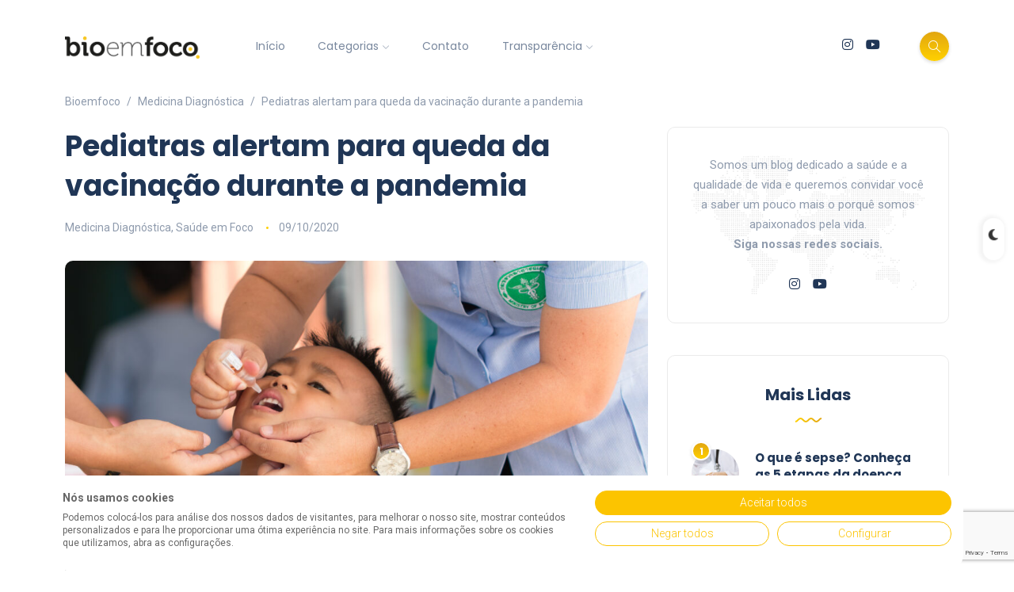

--- FILE ---
content_type: text/html; charset=UTF-8
request_url: https://bioemfoco.com.br/noticia/pediatras-alertam-para-queda-da-vacinacao-durante-a-pandemia/
body_size: 28275
content:
<!DOCTYPE html><html lang="pt-BR"><head><meta charset="UTF-8"><meta name="viewport" content="width=device-width, initial-scale=1.0"><meta http-equiv="X-UA-Compatible" content="IE=edge"><link rel="profile" href="https://gmpg.org/xfn/11" /><link rel="pingback" href="https://bioemfoco.com.br/xmlrpc.php" /><meta name='robots' content='index, follow, max-image-preview:large, max-snippet:-1, max-video-preview:-1' />  <script data-cfasync="false" data-pagespeed-no-defer>var gtm4wp_datalayer_name = "dataLayer";
	var dataLayer = dataLayer || [];</script> <link media="all" href="https://bioemfoco.com.br/wp-content/cache/autoptimize/css/autoptimize_389c06f9cee8defbfa1bc934f6247802.css" rel="stylesheet"><title>Pediatras alertam para queda da vacinação durante a pandemia - Bioemfoco</title><meta name="description" content="Menos crianças foram vacinadas durante a pandemia. A vacinação evita o retorno de doenças que já foram erradicadas. Saiba mais." /><link rel="canonical" href="https://bioemfoco.com.br/noticia/pediatras-alertam-para-queda-da-vacinacao-durante-a-pandemia/" /><meta property="og:locale" content="pt_BR" /><meta property="og:type" content="article" /><meta property="og:title" content="HPV: Qual a relação com câncer cervical?" /><meta property="og:description" content="Entenda mais sobre a relação dessas duas doenças" /><meta property="og:url" content="https://bioemfoco.com.br/noticia/pediatras-alertam-para-queda-da-vacinacao-durante-a-pandemia/" /><meta property="og:site_name" content="Bioemfoco" /><meta property="article:publisher" content="https://www.facebook.com/Bioemfocovidaesaude/" /><meta property="article:published_time" content="2020-10-09T19:45:58+00:00" /><meta property="article:modified_time" content="2024-05-02T16:17:09+00:00" /><meta property="og:image" content="https://bioemfoco.com.br/wp-content/uploads/hpv-scaled.jpg" /><meta property="og:image:width" content="1024" /><meta property="og:image:height" content="525" /><meta property="og:image:type" content="image/jpeg" /><meta name="author" content="Evelise" /><meta name="twitter:card" content="summary_large_image" /><meta name="twitter:title" content="HPV: Qual a relação com câncer cervical?" /><meta name="twitter:description" content="Entenda mais sobre a relação dessas duas doenças" /><meta name="twitter:image" content="https://bioemfoco.com.br/wp-content/uploads/hpv-scaled.jpg" /><meta name="twitter:label1" content="Escrito por" /><meta name="twitter:data1" content="Evelise" /><meta name="twitter:label2" content="Est. tempo de leitura" /><meta name="twitter:data2" content="2 minutos" /> <script type="application/ld+json" class="yoast-schema-graph">{"@context":"https://schema.org","@graph":[{"@type":"WebPage","@id":"https://bioemfoco.com.br/noticia/pediatras-alertam-para-queda-da-vacinacao-durante-a-pandemia/","url":"https://bioemfoco.com.br/noticia/pediatras-alertam-para-queda-da-vacinacao-durante-a-pandemia/","name":"Pediatras alertam para queda da vacinação durante a pandemia - Bioemfoco","isPartOf":{"@id":"https://bioemfoco.com.br/#website"},"primaryImageOfPage":{"@id":"https://bioemfoco.com.br/noticia/pediatras-alertam-para-queda-da-vacinacao-durante-a-pandemia/#primaryimage"},"image":{"@id":"https://bioemfoco.com.br/noticia/pediatras-alertam-para-queda-da-vacinacao-durante-a-pandemia/#primaryimage"},"thumbnailUrl":"https://bioemfoco.com.br/wp-content/uploads/shutterstock_752870734-1-scaled.jpg","datePublished":"2020-10-09T19:45:58+00:00","dateModified":"2024-05-02T16:17:09+00:00","author":{"@id":"https://bioemfoco.com.br/#/schema/person/89456f7cc509565ac53be0a707add15c"},"description":"Menos crianças foram vacinadas durante a pandemia. A vacinação evita o retorno de doenças que já foram erradicadas. Saiba mais.","breadcrumb":{"@id":"https://bioemfoco.com.br/noticia/pediatras-alertam-para-queda-da-vacinacao-durante-a-pandemia/#breadcrumb"},"inLanguage":"pt-BR","potentialAction":[{"@type":"ReadAction","target":["https://bioemfoco.com.br/noticia/pediatras-alertam-para-queda-da-vacinacao-durante-a-pandemia/"]}]},{"@type":"ImageObject","inLanguage":"pt-BR","@id":"https://bioemfoco.com.br/noticia/pediatras-alertam-para-queda-da-vacinacao-durante-a-pandemia/#primaryimage","url":"https://bioemfoco.com.br/wp-content/uploads/shutterstock_752870734-1-scaled.jpg","contentUrl":"https://bioemfoco.com.br/wp-content/uploads/shutterstock_752870734-1-scaled.jpg","width":1024,"height":683},{"@type":"BreadcrumbList","@id":"https://bioemfoco.com.br/noticia/pediatras-alertam-para-queda-da-vacinacao-durante-a-pandemia/#breadcrumb","itemListElement":[{"@type":"ListItem","position":1,"name":"Início","item":"https://bioemfoco.com.br/"},{"@type":"ListItem","position":2,"name":"Pediatras alertam para queda da vacinação durante a pandemia"}]},{"@type":"WebSite","@id":"https://bioemfoco.com.br/#website","url":"https://bioemfoco.com.br/","name":"Bioemfoco","description":"Saúde e informação mais perto de você.","potentialAction":[{"@type":"SearchAction","target":{"@type":"EntryPoint","urlTemplate":"https://bioemfoco.com.br/?s={search_term_string}"},"query-input":{"@type":"PropertyValueSpecification","valueRequired":true,"valueName":"search_term_string"}}],"inLanguage":"pt-BR"},{"@type":"Person","@id":"https://bioemfoco.com.br/#/schema/person/89456f7cc509565ac53be0a707add15c","name":"Evelise","image":{"@type":"ImageObject","inLanguage":"pt-BR","@id":"https://bioemfoco.com.br/#/schema/person/image/","url":"https://secure.gravatar.com/avatar/19d2628a56e9881a3b4852cf29d034160faf4e8ffebc81765307f186ab8f8ff3?s=96&d=mm&r=g","contentUrl":"https://secure.gravatar.com/avatar/19d2628a56e9881a3b4852cf29d034160faf4e8ffebc81765307f186ab8f8ff3?s=96&d=mm&r=g","caption":"Evelise"},"url":"https://bioemfoco.com.br/noticia/author/evelise/"}]}</script> <link rel='dns-prefetch' href='//consent.cookiefirst.com' /><link rel='dns-prefetch' href='//fonts.googleapis.com' /><link rel="alternate" type="application/rss+xml" title="Feed para Bioemfoco &raquo;" href="https://bioemfoco.com.br/feed/" /><link rel="alternate" type="application/rss+xml" title="Feed de comentários para Bioemfoco &raquo;" href="https://bioemfoco.com.br/comments/feed/" /> <script>window._wpemojiSettings = {"baseUrl":"https:\/\/s.w.org\/images\/core\/emoji\/16.0.1\/72x72\/","ext":".png","svgUrl":"https:\/\/s.w.org\/images\/core\/emoji\/16.0.1\/svg\/","svgExt":".svg","source":{"concatemoji":"https:\/\/bioemfoco.com.br\/wp-includes\/js\/wp-emoji-release.min.js?ver=6.8.2"}};
/*! This file is auto-generated */
!function(s,n){var o,i,e;function c(e){try{var t={supportTests:e,timestamp:(new Date).valueOf()};sessionStorage.setItem(o,JSON.stringify(t))}catch(e){}}function p(e,t,n){e.clearRect(0,0,e.canvas.width,e.canvas.height),e.fillText(t,0,0);var t=new Uint32Array(e.getImageData(0,0,e.canvas.width,e.canvas.height).data),a=(e.clearRect(0,0,e.canvas.width,e.canvas.height),e.fillText(n,0,0),new Uint32Array(e.getImageData(0,0,e.canvas.width,e.canvas.height).data));return t.every(function(e,t){return e===a[t]})}function u(e,t){e.clearRect(0,0,e.canvas.width,e.canvas.height),e.fillText(t,0,0);for(var n=e.getImageData(16,16,1,1),a=0;a<n.data.length;a++)if(0!==n.data[a])return!1;return!0}function f(e,t,n,a){switch(t){case"flag":return n(e,"\ud83c\udff3\ufe0f\u200d\u26a7\ufe0f","\ud83c\udff3\ufe0f\u200b\u26a7\ufe0f")?!1:!n(e,"\ud83c\udde8\ud83c\uddf6","\ud83c\udde8\u200b\ud83c\uddf6")&&!n(e,"\ud83c\udff4\udb40\udc67\udb40\udc62\udb40\udc65\udb40\udc6e\udb40\udc67\udb40\udc7f","\ud83c\udff4\u200b\udb40\udc67\u200b\udb40\udc62\u200b\udb40\udc65\u200b\udb40\udc6e\u200b\udb40\udc67\u200b\udb40\udc7f");case"emoji":return!a(e,"\ud83e\udedf")}return!1}function g(e,t,n,a){var r="undefined"!=typeof WorkerGlobalScope&&self instanceof WorkerGlobalScope?new OffscreenCanvas(300,150):s.createElement("canvas"),o=r.getContext("2d",{willReadFrequently:!0}),i=(o.textBaseline="top",o.font="600 32px Arial",{});return e.forEach(function(e){i[e]=t(o,e,n,a)}),i}function t(e){var t=s.createElement("script");t.src=e,t.defer=!0,s.head.appendChild(t)}"undefined"!=typeof Promise&&(o="wpEmojiSettingsSupports",i=["flag","emoji"],n.supports={everything:!0,everythingExceptFlag:!0},e=new Promise(function(e){s.addEventListener("DOMContentLoaded",e,{once:!0})}),new Promise(function(t){var n=function(){try{var e=JSON.parse(sessionStorage.getItem(o));if("object"==typeof e&&"number"==typeof e.timestamp&&(new Date).valueOf()<e.timestamp+604800&&"object"==typeof e.supportTests)return e.supportTests}catch(e){}return null}();if(!n){if("undefined"!=typeof Worker&&"undefined"!=typeof OffscreenCanvas&&"undefined"!=typeof URL&&URL.createObjectURL&&"undefined"!=typeof Blob)try{var e="postMessage("+g.toString()+"("+[JSON.stringify(i),f.toString(),p.toString(),u.toString()].join(",")+"));",a=new Blob([e],{type:"text/javascript"}),r=new Worker(URL.createObjectURL(a),{name:"wpTestEmojiSupports"});return void(r.onmessage=function(e){c(n=e.data),r.terminate(),t(n)})}catch(e){}c(n=g(i,f,p,u))}t(n)}).then(function(e){for(var t in e)n.supports[t]=e[t],n.supports.everything=n.supports.everything&&n.supports[t],"flag"!==t&&(n.supports.everythingExceptFlag=n.supports.everythingExceptFlag&&n.supports[t]);n.supports.everythingExceptFlag=n.supports.everythingExceptFlag&&!n.supports.flag,n.DOMReady=!1,n.readyCallback=function(){n.DOMReady=!0}}).then(function(){return e}).then(function(){var e;n.supports.everything||(n.readyCallback(),(e=n.source||{}).concatemoji?t(e.concatemoji):e.wpemoji&&e.twemoji&&(t(e.twemoji),t(e.wpemoji)))}))}((window,document),window._wpemojiSettings);</script> <link rel='stylesheet' id='katen-primary-font-css' href='//fonts.googleapis.com/css2?family=Poppins%3Aital%2Cwght%400%2C300%3B0%2C400%3B0%2C500%3B0%2C600%3B0%2C700%3B1%2C300%3B1%2C400%3B1%2C500%3B1%2C600%3B1%2C700&#038;display=swap&#038;ver=1.0.0' media='all' /><link rel='stylesheet' id='katen-secondary-font-css' href='//fonts.googleapis.com/css2?family=Roboto%3Aital%2Cwght%400%2C300%3B0%2C400%3B0%2C500%3B0%2C700%3B1%2C300%3B1%2C400%3B1%2C500&#038;display=swap&#038;ver=1.0.0' media='all' /> <script src="https://bioemfoco.com.br/wp-includes/js/jquery/jquery.min.js?ver=3.7.1" id="jquery-core-js"></script> <script src="https://consent.cookiefirst.com/sites/bioemfoco.com.br-cc580567-48fa-47f1-a6e3-dafd6de33f79/consent.js?ver=6.8.2" id="cookiefirst-script-js"></script> <link rel="https://api.w.org/" href="https://bioemfoco.com.br/wp-json/" /><link rel="alternate" title="JSON" type="application/json" href="https://bioemfoco.com.br/wp-json/wp/v2/posts/6447" /><link rel="EditURI" type="application/rsd+xml" title="RSD" href="https://bioemfoco.com.br/xmlrpc.php?rsd" /><meta name="generator" content="WordPress 6.8.2" /><link rel='shortlink' href='https://bioemfoco.com.br/?p=6447' /><link rel="alternate" title="oEmbed (JSON)" type="application/json+oembed" href="https://bioemfoco.com.br/wp-json/oembed/1.0/embed?url=https%3A%2F%2Fbioemfoco.com.br%2Fnoticia%2Fpediatras-alertam-para-queda-da-vacinacao-durante-a-pandemia%2F" /><link rel="alternate" title="oEmbed (XML)" type="text/xml+oembed" href="https://bioemfoco.com.br/wp-json/oembed/1.0/embed?url=https%3A%2F%2Fbioemfoco.com.br%2Fnoticia%2Fpediatras-alertam-para-queda-da-vacinacao-durante-a-pandemia%2F&#038;format=xml" />  <script data-cfasync="false" data-pagespeed-no-defer>var dataLayer_content = {"visitorIP":"3.150.129.212","pagePostType":"post","pagePostType2":"single-post","pageCategory":["medicina-diagnostica","saude-em-foco"],"pageAttributes":["biologia-molecular","meningite","sarampo","vacinacao"],"pagePostAuthor":"Evelise"};
	dataLayer.push( dataLayer_content );</script> <script data-cfasync="false" data-pagespeed-no-defer>(function(w,d,s,l,i){w[l]=w[l]||[];w[l].push({'gtm.start':
new Date().getTime(),event:'gtm.js'});var f=d.getElementsByTagName(s)[0],
j=d.createElement(s),dl=l!='dataLayer'?'&l='+l:'';j.async=true;j.src=
'//www.googletagmanager.com/gtm.js?id='+i+dl;f.parentNode.insertBefore(j,f);
})(window,document,'script','dataLayer','GTM-532KMDH');</script> <meta name="generator" content="Elementor 3.31.5; features: e_font_icon_svg, additional_custom_breakpoints, e_element_cache; settings: css_print_method-external, google_font-enabled, font_display-swap">  <script type='text/javascript'>!function(f,b,e,v,n,t,s){if(f.fbq)return;n=f.fbq=function(){n.callMethod?
n.callMethod.apply(n,arguments):n.queue.push(arguments)};if(!f._fbq)f._fbq=n;
n.push=n;n.loaded=!0;n.version='2.0';n.queue=[];t=b.createElement(e);t.async=!0;
t.src=v;s=b.getElementsByTagName(e)[0];s.parentNode.insertBefore(t,s)}(window,
document,'script','https://connect.facebook.net/en_US/fbevents.js');</script>  <script type='text/javascript'>var url = window.location.origin + '?ob=open-bridge';
            fbq('set', 'openbridge', '411035546181512', url);
fbq('init', '411035546181512', {}, {
    "agent": "wordpress-6.8.2-4.1.5"
})</script><script type='text/javascript'>fbq('track', 'PageView', []);</script> <link rel="icon" href="https://bioemfoco.com.br/wp-content/uploads/cropped-favicon-bio-em-foco-32x32.png" sizes="32x32" /><link rel="icon" href="https://bioemfoco.com.br/wp-content/uploads/cropped-favicon-bio-em-foco-192x192.png" sizes="192x192" /><link rel="apple-touch-icon" href="https://bioemfoco.com.br/wp-content/uploads/cropped-favicon-bio-em-foco-180x180.png" /><meta name="msapplication-TileImage" content="https://bioemfoco.com.br/wp-content/uploads/cropped-favicon-bio-em-foco-270x270.png" /></head><body data-rsssl=1 class="wp-singular post-template-default single single-post postid-6447 single-format-standard wp-theme-katen elementor-default elementor-kit-7569"> <noscript><iframe src="https://www.googletagmanager.com/ns.html?id=GTM-532KMDH" height="0" width="0" style="display:none;visibility:hidden" aria-hidden="true"></iframe></noscript> <noscript> <img height="1" width="1" style="display:none" alt="fbpx"
src="https://www.facebook.com/tr?id=411035546181512&ev=PageView&noscript=1" /> </noscript><div id="preloader"><div class="book"><div class="inner"><div class="left"></div><div class="middle"></div><div class="right"></div></div><ul><li></li><li></li><li></li><li></li><li></li><li></li><li></li><li></li><li></li><li></li><li></li><li></li><li></li><li></li><li></li><li></li><li></li><li></li></ul></div></div><div class="reading-bar-wrapper"><div class="reading-bar"></div></div><div class="switcher-button "><div class="switcher-button-inner-left"></div><div class="switcher-button-inner"></div></div><div class="search-popup"> <button type="button" class="btn-close " aria-label="Close"></button><div class="search-content"><div class="text-center"><h3 class="mb-4 mt-0">Aperte ESC para fechar</h3></div><form class="d-flex search-form" method="get" action="https://bioemfoco.com.br/"> <input class="form-control me-2" placeholder="Digite e aperte enter para pesquisar..." type="text" name="s" id="search" value="" aria-label="Search"> <button class="btn btn-default btn-lg" type="submit"><i class="icon-magnifier"></i></button></form></div></div><div class="canvas-menu d-flex align-items-end flex-column "> <button type="button" class="btn-close " aria-label="Close"></button><div class="logo "> <a href="https://bioemfoco.com.br/" class="navbar-brand logo-dark"><img src="https://bioemfoco.com.br/wp-content/uploads/logo-bioemfoco.webp" alt="Bioemfoco" width="170" height="26" /></a><a href="https://bioemfoco.com.br/" class="navbar-brand logo-light"><img src="https://bioemfoco.com.br/wp-content/uploads/logo-branca-bioemfoco.webp" alt="Bioemfoco" width="170" height="26" /></a></div><nav><div class="menu-main-menu-container"><ul id="primary-menu" class="vertical-menu"><li id="menu-item-8109" class="menu-item menu-item-type-post_type menu-item-object-page menu-item-home menu-item-8109"><a href="https://bioemfoco.com.br/">Início</a></li><li id="menu-item-8115" class="menu-item menu-item-type-custom menu-item-object-custom menu-item-has-children menu-item-8115"><a href="#">Categorias</a><ul class="sub-menu"><li id="menu-item-8122" class="menu-item menu-item-type-taxonomy menu-item-object-category menu-item-8122"><a href="https://bioemfoco.com.br/categorias/transplante/">Transplante</a></li><li id="menu-item-8121" class="menu-item menu-item-type-taxonomy menu-item-object-category current-post-ancestor current-menu-parent current-post-parent menu-item-8121"><a href="https://bioemfoco.com.br/categorias/saude-em-foco/">Saúde em Foco</a></li><li id="menu-item-8120" class="menu-item menu-item-type-taxonomy menu-item-object-category menu-item-8120"><a href="https://bioemfoco.com.br/categorias/saude-da-mulher/">Saúde da Mulher</a></li><li id="menu-item-8119" class="menu-item menu-item-type-taxonomy menu-item-object-category menu-item-8119"><a href="https://bioemfoco.com.br/categorias/podcasts/">Podcasts</a></li><li id="menu-item-8118" class="menu-item menu-item-type-taxonomy menu-item-object-category current-post-ancestor current-menu-parent current-post-parent menu-item-8118"><a href="https://bioemfoco.com.br/categorias/medicina-diagnostica/">Medicina Diagnóstica</a></li><li id="menu-item-8117" class="menu-item menu-item-type-taxonomy menu-item-object-category menu-item-8117"><a href="https://bioemfoco.com.br/categorias/especiais/">Especiais</a></li><li id="menu-item-8116" class="menu-item menu-item-type-taxonomy menu-item-object-category menu-item-8116"><a href="https://bioemfoco.com.br/categorias/campanhas/">Campanhas</a></li></ul></li><li id="menu-item-8110" class="menu-item menu-item-type-post_type menu-item-object-page menu-item-8110"><a href="https://bioemfoco.com.br/contato/">Contato</a></li><li id="menu-item-8153" class="menu-item menu-item-type-custom menu-item-object-custom menu-item-has-children menu-item-8153"><a href="#">Transparência</a><ul class="sub-menu"><li id="menu-item-8154" class="menu-item menu-item-type-post_type menu-item-object-page menu-item-8154"><a href="https://bioemfoco.com.br/politica-de-privacidade/">Política de Privacidade</a></li><li id="menu-item-8155" class="menu-item menu-item-type-post_type menu-item-object-page menu-item-8155"><a href="https://bioemfoco.com.br/termos-condicoes-uso/">Termos e Condições</a></li></ul></li></ul></div></nav><ul class="social-icons list-unstyled list-inline mb-0 mt-auto w-100"><li class="list-inline-item"> <a href="http://instagram.com/bioemfocovidaesaude" target="_blank"> <i class="fa-brands fa-instagram"></i> </a></li><li class="list-inline-item"> <a href="http://youtube.com/@bioemfoco3805" target="_blank"> <i class="fa-brands fa-youtube"></i> </a></li></ul></div><div class="site-wrapper"><div class="main-overlay"></div><header class="header-default "><nav class="navbar navbar-expand-lg"><div class="container-xl"> <a href="https://bioemfoco.com.br/" class="navbar-brand logo-dark"><img src="https://bioemfoco.com.br/wp-content/uploads/logo-bioemfoco.webp" alt="Bioemfoco" width="170" height="26" /></a><a href="https://bioemfoco.com.br/" class="navbar-brand logo-light"><img src="https://bioemfoco.com.br/wp-content/uploads/logo-branca-bioemfoco.webp" alt="Bioemfoco" width="170" height="26" /></a><div class="collapse navbar-collapse"><ul id="menu-main-menu" class="navbar-nav mr-auto "><li  class="menu-item menu-item-type-post_type menu-item-object-page menu-item-home nav-item nav-item-8109"><a href="https://bioemfoco.com.br/" class="nav-link ">Início</a></li><li  class="menu-item menu-item-type-custom menu-item-object-custom menu-item-has-children dropdown nav-item nav-item-8115"><a href="#" class="nav-link "  aria-haspopup="true" aria-expanded="false">Categorias</a><ul class="dropdown-menu  depth_0"><li  class="menu-item menu-item-type-taxonomy menu-item-object-category nav-item nav-item-8122"><a href="https://bioemfoco.com.br/categorias/transplante/" class="dropdown-item ">Transplante</a></li><li  class="menu-item menu-item-type-taxonomy menu-item-object-category current-post-ancestor current-menu-parent current-post-parent nav-item nav-item-8121"><a href="https://bioemfoco.com.br/categorias/saude-em-foco/" class="dropdown-item active">Saúde em Foco</a></li><li  class="menu-item menu-item-type-taxonomy menu-item-object-category nav-item nav-item-8120"><a href="https://bioemfoco.com.br/categorias/saude-da-mulher/" class="dropdown-item ">Saúde da Mulher</a></li><li  class="menu-item menu-item-type-taxonomy menu-item-object-category nav-item nav-item-8119"><a href="https://bioemfoco.com.br/categorias/podcasts/" class="dropdown-item ">Podcasts</a></li><li  class="menu-item menu-item-type-taxonomy menu-item-object-category current-post-ancestor current-menu-parent current-post-parent nav-item nav-item-8118"><a href="https://bioemfoco.com.br/categorias/medicina-diagnostica/" class="dropdown-item active">Medicina Diagnóstica</a></li><li  class="menu-item menu-item-type-taxonomy menu-item-object-category nav-item nav-item-8117"><a href="https://bioemfoco.com.br/categorias/especiais/" class="dropdown-item ">Especiais</a></li><li  class="menu-item menu-item-type-taxonomy menu-item-object-category nav-item nav-item-8116"><a href="https://bioemfoco.com.br/categorias/campanhas/" class="dropdown-item ">Campanhas</a></li></ul></li><li  class="menu-item menu-item-type-post_type menu-item-object-page nav-item nav-item-8110"><a href="https://bioemfoco.com.br/contato/" class="nav-link ">Contato</a></li><li  class="menu-item menu-item-type-custom menu-item-object-custom menu-item-has-children dropdown nav-item nav-item-8153"><a href="#" class="nav-link "  aria-haspopup="true" aria-expanded="false">Transparência</a><ul class="dropdown-menu  depth_0"><li  class="menu-item menu-item-type-post_type menu-item-object-page nav-item nav-item-8154"><a href="https://bioemfoco.com.br/politica-de-privacidade/" class="dropdown-item ">Política de Privacidade</a></li><li  class="menu-item menu-item-type-post_type menu-item-object-page nav-item nav-item-8155"><a href="https://bioemfoco.com.br/termos-condicoes-uso/" class="dropdown-item ">Termos e Condições</a></li></ul></li></ul></div><div class="header-right"><ul class="social-icons list-unstyled list-inline mb-0 "><li class="list-inline-item"> <a href="http://instagram.com/bioemfocovidaesaude" target="_blank"> <i class="fa-brands fa-instagram"></i> </a></li><li class="list-inline-item"> <a href="http://youtube.com/@bioemfoco3805" target="_blank"> <i class="fa-brands fa-youtube"></i> </a></li></ul><div class="header-buttons"> <button class="search icon-button"> <i class="icon-magnifier"></i> </button> <button class="burger-menu icon-button d-lg-none d-xl-none d-xl-inline-flex"> <span class="burger-icon"></span> </button></div></div></div></nav></header><section class="main-content"><div class="container-xl post-container"><nav class="breadcrumbs" typeof="BreadcrumbList" vocab="https://schema.org/" aria-label="breadcrumb"><ol class="breadcrumb"><li class="home"><span property="itemListElement" typeof="ListItem"><a property="item" typeof="WebPage" title="Go to Bioemfoco." href="https://bioemfoco.com.br" class="home" ><span property="name">Bioemfoco</span></a><meta property="position" content="1"></span></li><li class="taxonomy category"><span property="itemListElement" typeof="ListItem"><a property="item" typeof="WebPage" title="Go to the Medicina Diagnóstica Categoria archives." href="https://bioemfoco.com.br/categorias/medicina-diagnostica/" class="taxonomy category" ><span property="name">Medicina Diagnóstica</span></a><meta property="position" content="2"></span></li><li class="post post-post current-item"><span property="itemListElement" typeof="ListItem"><span property="name" class="post post-post current-item">Pediatras alertam para queda da vacinação durante a pandemia</span><meta property="url" content="https://bioemfoco.com.br/noticia/pediatras-alertam-para-queda-da-vacinacao-durante-a-pandemia/"><meta property="position" content="3"></span></li></ol></nav><div class="row gy-4"><div class="col-lg-8"><div class="post post-single"><div class="post-header"><h1 class="title mt-0 mb-3">Pediatras alertam para queda da vacinação durante a pandemia</h1><ul class="meta list-inline mb-0"><li class="list-inline-item"><a href="https://bioemfoco.com.br/categorias/medicina-diagnostica/" rel="category tag">Medicina Diagnóstica</a>, <a href="https://bioemfoco.com.br/categorias/saude-em-foco/" rel="category tag">Saúde em Foco</a></li><li class="list-inline-item">09/10/2020</li></ul></div><article id="post-6447" class="is-single post-content clearfix post-6447 post type-post status-publish format-standard has-post-thumbnail hentry category-medicina-diagnostica category-saude-em-foco tag-biologia-molecular tag-meningite tag-sarampo tag-vacinacao"><div class="clearfix"><div class="featured-image"><img loading="lazy" width="1024" height="683" src="https://bioemfoco.com.br/wp-content/uploads/shutterstock_752870734-1-scaled.jpg" class="attachment-full size-full wp-post-image" alt="" decoding="async" srcset="https://bioemfoco.com.br/wp-content/uploads/shutterstock_752870734-1-scaled.jpg 1024w, https://bioemfoco.com.br/wp-content/uploads/shutterstock_752870734-1-300x200.jpg 300w, https://bioemfoco.com.br/wp-content/uploads/shutterstock_752870734-1-768x512.jpg 768w, https://bioemfoco.com.br/wp-content/uploads/shutterstock_752870734-1-1536x1024.jpg 1536w, https://bioemfoco.com.br/wp-content/uploads/shutterstock_752870734-1-2048x1365.jpg 2048w" sizes="(max-width: 1024px) 100vw, 1024px" /></div><p style="text-align: justify;">As crianças estão deixando de ser imunizadas durante a pandemia, é o que dizem 73% dos pediatras que participaram da pesquisa on-line da <a href="https://www.sbp.com.br/" target="_blank" rel="noopener noreferrer">Sociedade Brasileira de Pediatria (SBP)</a>. O motivo apontado é o medo dos pais levarem os filhos às consultas presenciais e no posto de saúde para realizar a vacinação.</p><p style="text-align: justify;">Doenças que já estavam erradicadas ou controladas podem voltar a aparecer, como vem acontecendo com o <a href="https://bioemfoco.com.br/noticia/sarampo-cura-vacina/" target="_blank" rel="noopener noreferrer">sarampo</a> desde antes da pandemia ou o que ocorre esporadicamente com surtos de <a href="https://bioemfoco.com.br/noticia/meningite-diagnostico-molecular-qpcr/" target="_blank" rel="noopener noreferrer">meningites</a>. Doenças que nunca foram erradicadas como coqueluche podem apresentar também um aumento de casos.</p><p style="text-align: justify;">Outro fator preocupante da saúde infantil são infecções respiratórias como a gripe H1N1, maior responsável pela <a href="https://bioemfoco.com.br/noticia/o-que-e-sindrome-respiratoria-aguda-grave-srag/" target="_blank" rel="noopener noreferrer">Síndrome Respiratória Aguda Grave (SRAG)</a> em crianças.</p><h2 style="text-align: justify;">Diagnóstico assertivo, tratamento precoce</h2><p style="text-align: justify;">Além de reforçar aos pais a importância da vacinação, é essencial que o profissional de saúde vá além do diagnóstico clínico para detecção dessas infecções.</p><p style="text-align: justify;">O diagnóstico molecular é um importante exame que pode ser solicitado pelo médico, pois baseia-se em técnicas consagradas da biologia molecular como a PCR (reação de cadeia em polimerase) e suas variações.</p><p style="text-align: justify;">O teste vai analisar e identificar o material genético do vírus ou bactéria que está causando a doença. Por isso, este é um exame conhecido por sua alta sensibilidade, precisão e rapidez.</p><p style="text-align: justify;">A <a href="https://mobiuslife.com.br/" target="_blank" rel="noopener noreferrer">Mobius Life Science</a> oferece soluções moleculares para detecção das principais infecções que acometem crianças, com kit que faz a identificação de doenças respiratórias, para detecção de meningites viral e bacteriana e outras infecções.</p><p style="text-align: center;">Leia também:</p><blockquote class="wp-embedded-content" data-secret="sZBEoIOC9p"><p><a href="https://bioemfoco.com.br/noticia/vacinacao-e-o-poder-da-protecao/">Vacinação e o poder da proteção</a></p></blockquote><p><iframe class="wp-embedded-content" sandbox="allow-scripts" security="restricted" style="position: absolute; clip: rect(1px, 1px, 1px, 1px);" title="&#8220;Vacinação e o poder da proteção&#8221; &#8212; Bioemfoco" src="https://bioemfoco.com.br/noticia/vacinacao-e-o-poder-da-protecao/embed/#?secret=sZBEoIOC9p" data-secret="sZBEoIOC9p" width="600" height="338" frameborder="0" marginwidth="0" marginheight="0" scrolling="no"></iframe></p><h2 style="text-align: justify;">Mantenha a vacinação em dia</h2><p style="text-align: justify;">Apesar da tecnologia em diagnóstico molecular auxiliar na detecção precoce das doenças, o melhor caminho ainda é a prevenção.</p><p>Mantenha a vacinação das crianças em dia, nos postos de vacinação é possível regularizar as vacinas em atraso e agendar as próximas que serão necessárias.</p><p>É importante também ficar atento a campanhas nacionais que são realizadas periodicamente que reforçam a proteção a diversas doenças.</p></div><footer class="clearfix"><div class="post-bottom"><div class="row d-flex align-items-center"><div class="col-md-12 col-12"><div class="tags"><a href="https://bioemfoco.com.br/tags/biologia-molecular/" rel="tag">biologia molecular</a><a href="https://bioemfoco.com.br/tags/meningite/" rel="tag">meningite</a><a href="https://bioemfoco.com.br/tags/sarampo/" rel="tag">sarampo</a><a href="https://bioemfoco.com.br/tags/vacinacao/" rel="tag">vacinação</a></div></div></div></div></footer></article><div class="row nextprev-post-wrapper"><div class="col-md-6 col-12"><div class="nextprev-post prev"> <span class="nextprev-text">Post Anterior</span><h5 class="post-title"><a href="https://bioemfoco.com.br/noticia/sepse-diagnosticar/"> O que é sepse? Conheça as 5 etapas da doença </a></h5></div></div><div class="col-md-6 col-12"><div class="nextprev-post next"> <span class="nextprev-text">Próximo Post</span><h5 class="post-title"><a href="https://bioemfoco.com.br/noticia/saude-da-mulher-quais-as-conquistas-e-o-que-pode-melhorar-por-elas/"> Saúde da Mulher: quais as conquistas e o que pode melhorar por elas? </a></h5></div></div></div></div></div><div class="col-md-4"><div class="sidebar"><div id="custom_html-1" class="widget_text widget-odd widget-first widget-1 widget rounded widget_custom_html"><div class="textwidget custom-html-widget"><div class="widget-about data-bg-image text-center" data-bg-image="https://themeger.shop/wordpress/katen/wp-content/uploads/2022/09/map-bg.png"><p class="mb-4">Somos um blog dedicado a saúde e a qualidade de vida e queremos convidar você a saber um pouco mais o porquê somos apaixonados pela vida. <br><b>Siga nossas redes sociais.</b></p><ul class="social-icons list-unstyled list-inline mb-0"><li class="list-inline-item"><a href="http://instagram.com/bioemfocovidaesaude"><i class="fab fa-instagram"></i></a></li><li class="list-inline-item"><a href="http://youtube.com/@bioemfoco3805"><i class="fab fa-youtube"></i></a></li></ul></div></div></div><div id="katen_popular_posts-1" class="widget-even widget-2 widget rounded widget_katen_popular_posts"><div class="widget-header text-center"><h3 class="widget-title">Mais Lidas</h3> <svg width="33" height="6" xmlns="http://www.w3.org/2000/svg"> <defs> <linearGradient id="gradient" x1="0%" y1="0%" x2="100%" y2="0%"> <stop offset="0%" stop-color="#ffd000"></stop> <stop offset="100%" stop-color="#e2a611"></stop> </linearGradient> </defs> <path d="M33 1c-3.3 0-3.3 4-6.598 4C23.1 5 23.1 1 19.8 1c-3.3 0-3.3 4-6.599 4-3.3 0-3.3-4-6.6-4S3.303 5 0 5" stroke="url(#gradient)" stroke-width="2" fill="none"></path> </svg></div><div class="post post-list-sm counter circle"><div class="thumb circle"> <a href="https://bioemfoco.com.br/noticia/sepse-diagnosticar/"><div class="inner"><img width="60" height="31" src="https://bioemfoco.com.br/wp-content/uploads/sepse-2-scaled.jpg" class="attachment-katen-thumb-circle size-katen-thumb-circle wp-post-image" alt="" decoding="async" srcset="https://bioemfoco.com.br/wp-content/uploads/sepse-2-scaled.jpg 1024w, https://bioemfoco.com.br/wp-content/uploads/sepse-2-300x154.jpg 300w, https://bioemfoco.com.br/wp-content/uploads/sepse-2-768x394.jpg 768w, https://bioemfoco.com.br/wp-content/uploads/sepse-2-1536x788.jpg 1536w, https://bioemfoco.com.br/wp-content/uploads/sepse-2-183x96.jpg 183w" sizes="(max-width: 60px) 100vw, 60px" /></div></a></div><div class="details clearfix"><h6 class="post-title my-0"><a href="https://bioemfoco.com.br/noticia/sepse-diagnosticar/">O que é sepse? Conheça as 5 etapas da doença</a></h6><ul class="meta list-inline mt-1 mb-0"><li class="list-inline-item">06 outubro 2020</li></ul></div></div><div class="post post-list-sm counter circle"><div class="thumb circle"> <a href="https://bioemfoco.com.br/noticia/bacterias-mais-resistentes-mundo/"><div class="inner"><img width="60" height="31" src="https://bioemfoco.com.br/wp-content/uploads/bacterias-resistentes.jpg" class="attachment-katen-thumb-circle size-katen-thumb-circle wp-post-image" alt="" decoding="async" srcset="https://bioemfoco.com.br/wp-content/uploads/bacterias-resistentes.jpg 2048w, https://bioemfoco.com.br/wp-content/uploads/bacterias-resistentes-300x154.jpg 300w, https://bioemfoco.com.br/wp-content/uploads/bacterias-resistentes-768x394.jpg 768w, https://bioemfoco.com.br/wp-content/uploads/bacterias-resistentes-1024x525.jpg 1024w, https://bioemfoco.com.br/wp-content/uploads/bacterias-resistentes-183x96.jpg 183w" sizes="(max-width: 60px) 100vw, 60px" /></div></a></div><div class="details clearfix"><h6 class="post-title my-0"><a href="https://bioemfoco.com.br/noticia/bacterias-mais-resistentes-mundo/">10 bactérias mais resistentes do mundo</a></h6><ul class="meta list-inline mt-1 mb-0"><li class="list-inline-item">09 abril 2019</li></ul></div></div><div class="post post-list-sm counter circle"><div class="thumb circle"> <a href="https://bioemfoco.com.br/noticia/o-que-e-citometria-de-fluxo-e-qual-sua-aplicacao-para-a-saude/"><div class="inner"><img width="60" height="31" src="https://bioemfoco.com.br/wp-content/uploads/citometria-de-fluxo-scaled.jpg" class="attachment-katen-thumb-circle size-katen-thumb-circle wp-post-image" alt="citometria de fluxo" decoding="async" srcset="https://bioemfoco.com.br/wp-content/uploads/citometria-de-fluxo-scaled.jpg 1024w, https://bioemfoco.com.br/wp-content/uploads/citometria-de-fluxo-300x154.jpg 300w, https://bioemfoco.com.br/wp-content/uploads/citometria-de-fluxo-768x394.jpg 768w, https://bioemfoco.com.br/wp-content/uploads/citometria-de-fluxo-1536x788.jpg 1536w, https://bioemfoco.com.br/wp-content/uploads/citometria-de-fluxo-183x96.jpg 183w" sizes="(max-width: 60px) 100vw, 60px" /></div></a></div><div class="details clearfix"><h6 class="post-title my-0"><a href="https://bioemfoco.com.br/noticia/o-que-e-citometria-de-fluxo-e-qual-sua-aplicacao-para-a-saude/">O que é citometria de fluxo e qual sua aplicação para a saúde</a></h6><ul class="meta list-inline mt-1 mb-0"><li class="list-inline-item">19 novembro 2020</li></ul></div></div></div><div id="categories-3" class="widget-odd widget-3 widget rounded widget_categories"><div class="widget-header text-center"><h3 class="widget-title">Categorias</h3> <svg width="33" height="6" xmlns="http://www.w3.org/2000/svg"> <defs> <linearGradient id="gradient" x1="0%" y1="0%" x2="100%" y2="0%"> <stop offset="0%" stop-color="#ffd000"></stop> <stop offset="100%" stop-color="#e2a611"></stop> </linearGradient> </defs> <path d="M33 1c-3.3 0-3.3 4-6.598 4C23.1 5 23.1 1 19.8 1c-3.3 0-3.3 4-6.599 4-3.3 0-3.3-4-6.6-4S3.303 5 0 5" stroke="url(#gradient)" stroke-width="2" fill="none"></path> </svg></div><ul><li class="cat-item cat-item-8"><a href="https://bioemfoco.com.br/categorias/campanhas/">Campanhas</a><span class="widget-count">(68)</span></li><li class="cat-item cat-item-10"><a href="https://bioemfoco.com.br/categorias/especiais/">Especiais</a><span class="widget-count">(65)</span></li><li class="cat-item cat-item-4"><a href="https://bioemfoco.com.br/categorias/medicina-diagnostica/">Medicina Diagnóstica</a><span class="widget-count">(132)</span></li><li class="cat-item cat-item-172"><a href="https://bioemfoco.com.br/categorias/podcasts/">Podcasts</a><span class="widget-count">(2)</span></li><li class="cat-item cat-item-7"><a href="https://bioemfoco.com.br/categorias/saude-da-mulher/">Saúde da Mulher</a><span class="widget-count">(52)</span></li><li class="cat-item cat-item-1"><a href="https://bioemfoco.com.br/categorias/saude-em-foco/">Saúde em Foco</a><span class="widget-count">(233)</span></li><li class="cat-item cat-item-9"><a href="https://bioemfoco.com.br/categorias/transplante/">Transplante</a><span class="widget-count">(19)</span></li></ul></div><div id="katen_posts_carousel-1" class="widget-even widget-4 widget rounded widget_katen_posts_carousel"><div class="widget-header text-center"><h3 class="widget-title">Medicina Diagnóstica</h3> <svg width="33" height="6" xmlns="http://www.w3.org/2000/svg"> <defs> <linearGradient id="gradient" x1="0%" y1="0%" x2="100%" y2="0%"> <stop offset="0%" stop-color="#ffd000"></stop> <stop offset="100%" stop-color="#e2a611"></stop> </linearGradient> </defs> <path d="M33 1c-3.3 0-3.3 4-6.598 4C23.1 5 23.1 1 19.8 1c-3.3 0-3.3 4-6.599 4-3.3 0-3.3-4-6.6-4S3.303 5 0 5" stroke="url(#gradient)" stroke-width="2" fill="none"></path> </svg></div><div class="post-carousel-widget"><div class="post post-carousel"><div class="thumb rounded"> <a href="https://bioemfoco.com.br/categorias/medicina-diagnostica/" class="category-badge position-absolute">Medicina Diagnóstica</a> <a href="https://bioemfoco.com.br/noticia/falta-de-antibioticos-e-o-diagnostico-molecular/"><div class="inner"><img width="500" height="333" src="https://bioemfoco.com.br/wp-content/uploads/medicamento.png" class="attachment-katen-thumb-grid size-katen-thumb-grid wp-post-image" alt="antibióticos" decoding="async" srcset="https://bioemfoco.com.br/wp-content/uploads/medicamento.png 500w, https://bioemfoco.com.br/wp-content/uploads/medicamento-300x200.png 300w" sizes="(max-width: 500px) 100vw, 500px" /></div></a></div><h5 class="post-title mb-0 mt-4"><a href="https://bioemfoco.com.br/noticia/falta-de-antibioticos-e-o-diagnostico-molecular/">Diante da falta de antibióticos, diagnóstico molecular ajuda a direcionar ao melhor tratamento das doenças respiratórias</a></h5><ul class="meta list-inline mt-2 mb-0"><li class="list-inline-item">02 junho 2022</li></ul></div><div class="post post-carousel"><div class="thumb rounded"> <a href="https://bioemfoco.com.br/categorias/medicina-diagnostica/" class="category-badge position-absolute">Medicina Diagnóstica</a> <a href="https://bioemfoco.com.br/noticia/h3n2-teste-molecular-e-principal-aliado-na-identificacao-dos-casos/"><div class="inner"><img width="550" height="367" src="https://bioemfoco.com.br/wp-content/uploads/shutterstock-175072418-scaled.jpg" class="attachment-katen-thumb-grid size-katen-thumb-grid wp-post-image" alt="" decoding="async" srcset="https://bioemfoco.com.br/wp-content/uploads/shutterstock-175072418-scaled.jpg 1024w, https://bioemfoco.com.br/wp-content/uploads/shutterstock-175072418-300x200.jpg 300w, https://bioemfoco.com.br/wp-content/uploads/shutterstock-175072418-768x512.jpg 768w, https://bioemfoco.com.br/wp-content/uploads/shutterstock-175072418-1536x1024.jpg 1536w, https://bioemfoco.com.br/wp-content/uploads/shutterstock-175072418-2048x1365.jpg 2048w" sizes="(max-width: 550px) 100vw, 550px" /></div></a></div><h5 class="post-title mb-0 mt-4"><a href="https://bioemfoco.com.br/noticia/h3n2-teste-molecular-e-principal-aliado-na-identificacao-dos-casos/">H3N2: Teste molecular é principal aliado na identificação dos casos</a></h5><ul class="meta list-inline mt-2 mb-0"><li class="list-inline-item">29 dezembro 2021</li></ul></div><div class="post post-carousel"><div class="thumb rounded"> <a href="https://bioemfoco.com.br/categorias/medicina-diagnostica/" class="category-badge position-absolute">Medicina Diagnóstica</a> <a href="https://bioemfoco.com.br/noticia/leucemia-gene-bcr-abl/"><div class="inner"><img width="550" height="287" src="https://bioemfoco.com.br/wp-content/uploads/leucemia-blog-1-scaled.jpg" class="attachment-katen-thumb-grid size-katen-thumb-grid wp-post-image" alt="Leucemia" decoding="async" srcset="https://bioemfoco.com.br/wp-content/uploads/leucemia-blog-1-scaled.jpg 1024w, https://bioemfoco.com.br/wp-content/uploads/leucemia-blog-1-300x157.jpg 300w, https://bioemfoco.com.br/wp-content/uploads/leucemia-blog-1-768x401.jpg 768w, https://bioemfoco.com.br/wp-content/uploads/leucemia-blog-1-183x96.jpg 183w" sizes="(max-width: 550px) 100vw, 550px" /></div></a></div><h5 class="post-title mb-0 mt-4"><a href="https://bioemfoco.com.br/noticia/leucemia-gene-bcr-abl/">Leucemia e o gene BCR-ABL: Uma explicação genética para a doença</a></h5><ul class="meta list-inline mt-2 mb-0"><li class="list-inline-item">10 dezembro 2021</li></ul></div><div class="post post-carousel"><div class="thumb rounded"> <a href="https://bioemfoco.com.br/categorias/medicina-diagnostica/" class="category-badge position-absolute">Medicina Diagnóstica</a> <a href="https://bioemfoco.com.br/noticia/covid-longa-pode-ser-desencadeada-pelo-virus-epstein-barr-ebv/"><div class="inner"><img width="550" height="309" src="https://bioemfoco.com.br/wp-content/uploads/shutterstock-1896073564-scaled.jpg" class="attachment-katen-thumb-grid size-katen-thumb-grid wp-post-image" alt="" decoding="async" srcset="https://bioemfoco.com.br/wp-content/uploads/shutterstock-1896073564-scaled.jpg 1024w, https://bioemfoco.com.br/wp-content/uploads/shutterstock-1896073564-300x169.jpg 300w, https://bioemfoco.com.br/wp-content/uploads/shutterstock-1896073564-768x432.jpg 768w, https://bioemfoco.com.br/wp-content/uploads/shutterstock-1896073564-1536x864.jpg 1536w, https://bioemfoco.com.br/wp-content/uploads/shutterstock-1896073564-2048x1152.jpg 2048w, https://bioemfoco.com.br/wp-content/uploads/shutterstock-1896073564-290x162.jpg 290w" sizes="(max-width: 550px) 100vw, 550px" /></div></a></div><h5 class="post-title mb-0 mt-4"><a href="https://bioemfoco.com.br/noticia/covid-longa-pode-ser-desencadeada-pelo-virus-epstein-barr-ebv/">Covid longa pode ser desencadeada pelo vírus Epstein-Barr (EBV)</a></h5><ul class="meta list-inline mt-2 mb-0"><li class="list-inline-item">28 outubro 2021</li></ul></div></div><div class="slick-arrows-bot"> <button type="button" data-role="none" class="carousel-botNav-prev slick-custom-buttons"
 aria-label="Previous"><i class="icon-arrow-left"></i></button> <button type="button" data-role="none" class="carousel-botNav-next slick-custom-buttons"
 aria-label="Next"><i class="icon-arrow-right"></i></button></div></div><div id="custom_html-2" class="widget_text widget-odd widget-5 no-container widget rounded widget_custom_html"><div class="textwidget custom-html-widget"><span class="ads-title">- Oferecimento -</span> <a href="https://mobiuslife.com.br/?utm_source=bioemfoco&utm_medium=clt&utm_content=site&utm_campaign=parceiro" class="widget-ads"> <img src="https://bioemfoco.com.br/wp-content/uploads/ad-mobius-2.webp" alt="Mobius - Diagnóstico Molecular" width="356" height="361"> </a></div></div><div id="tag_cloud-3" class="widget-even widget-6 widget rounded widget_tag_cloud"><div class="widget-header text-center"><h3 class="widget-title">Filtre por Interesse</h3> <svg width="33" height="6" xmlns="http://www.w3.org/2000/svg"> <defs> <linearGradient id="gradient" x1="0%" y1="0%" x2="100%" y2="0%"> <stop offset="0%" stop-color="#ffd000"></stop> <stop offset="100%" stop-color="#e2a611"></stop> </linearGradient> </defs> <path d="M33 1c-3.3 0-3.3 4-6.598 4C23.1 5 23.1 1 19.8 1c-3.3 0-3.3 4-6.599 4-3.3 0-3.3-4-6.6-4S3.303 5 0 5" stroke="url(#gradient)" stroke-width="2" fill="none"></path> </svg></div><div class="tagcloud"><a href="https://bioemfoco.com.br/tags/featured/" class="tag-cloud-link tag-link-260 tag-link-position-1" style="font-size: 8pt;" aria-label="#Featured (7 itens)">#Featured</a> <a href="https://bioemfoco.com.br/tags/aids/" class="tag-cloud-link tag-link-13 tag-link-position-2" style="font-size: 11.322033898305pt;" aria-label="AIDS (14 itens)">AIDS</a> <a href="https://bioemfoco.com.br/tags/bacteria/" class="tag-cloud-link tag-link-85 tag-link-position-3" style="font-size: 10.491525423729pt;" aria-label="bactéria (12 itens)">bactéria</a> <a href="https://bioemfoco.com.br/tags/biologia-molecular/" class="tag-cloud-link tag-link-25 tag-link-position-4" style="font-size: 21.64406779661pt;" aria-label="biologia molecular (112 itens)">biologia molecular</a> <a href="https://bioemfoco.com.br/tags/chikungunya/" class="tag-cloud-link tag-link-21 tag-link-position-5" style="font-size: 8pt;" aria-label="Chikungunya (7 itens)">Chikungunya</a> <a href="https://bioemfoco.com.br/tags/clamidia/" class="tag-cloud-link tag-link-47 tag-link-position-6" style="font-size: 8pt;" aria-label="clamídia (7 itens)">clamídia</a> <a href="https://bioemfoco.com.br/tags/coronavirus/" class="tag-cloud-link tag-link-186 tag-link-position-7" style="font-size: 11.559322033898pt;" aria-label="coronavirus (15 itens)">coronavirus</a> <a href="https://bioemfoco.com.br/tags/covid/" class="tag-cloud-link tag-link-212 tag-link-position-8" style="font-size: 9.6610169491525pt;" aria-label="COVID (10 itens)">COVID</a> <a href="https://bioemfoco.com.br/tags/covid-19/" class="tag-cloud-link tag-link-190 tag-link-position-9" style="font-size: 10.966101694915pt;" aria-label="COVID-19 (13 itens)">COVID-19</a> <a href="https://bioemfoco.com.br/tags/cancer/" class="tag-cloud-link tag-link-23 tag-link-position-10" style="font-size: 17.372881355932pt;" aria-label="câncer (48 itens)">câncer</a> <a href="https://bioemfoco.com.br/tags/cancer-de-prostata/" class="tag-cloud-link tag-link-84 tag-link-position-11" style="font-size: 8.5932203389831pt;" aria-label="câncer de próstata (8 itens)">câncer de próstata</a> <a href="https://bioemfoco.com.br/tags/dengue/" class="tag-cloud-link tag-link-20 tag-link-position-12" style="font-size: 9.6610169491525pt;" aria-label="Dengue (10 itens)">Dengue</a> <a href="https://bioemfoco.com.br/tags/diagnostico/" class="tag-cloud-link tag-link-19 tag-link-position-13" style="font-size: 22pt;" aria-label="diagnóstico (120 itens)">diagnóstico</a> <a href="https://bioemfoco.com.br/tags/diagnostico-molecular/" class="tag-cloud-link tag-link-203 tag-link-position-14" style="font-size: 11.915254237288pt;" aria-label="diagnóstico molecular (16 itens)">diagnóstico molecular</a> <a href="https://bioemfoco.com.br/tags/dna/" class="tag-cloud-link tag-link-31 tag-link-position-15" style="font-size: 8pt;" aria-label="DNA (7 itens)">DNA</a> <a href="https://bioemfoco.com.br/tags/doacao-de-sangue/" class="tag-cloud-link tag-link-48 tag-link-position-16" style="font-size: 9.1864406779661pt;" aria-label="doação de sangue (9 itens)">doação de sangue</a> <a href="https://bioemfoco.com.br/tags/doacao-orgaos/" class="tag-cloud-link tag-link-54 tag-link-position-17" style="font-size: 9.1864406779661pt;" aria-label="doação órgãos (9 itens)">doação órgãos</a> <a href="https://bioemfoco.com.br/tags/doencas/" class="tag-cloud-link tag-link-87 tag-link-position-18" style="font-size: 10.491525423729pt;" aria-label="doenças (12 itens)">doenças</a> <a href="https://bioemfoco.com.br/tags/doencas-raras/" class="tag-cloud-link tag-link-43 tag-link-position-19" style="font-size: 9.1864406779661pt;" aria-label="doenças raras (9 itens)">doenças raras</a> <a href="https://bioemfoco.com.br/tags/gestante/" class="tag-cloud-link tag-link-56 tag-link-position-20" style="font-size: 10.966101694915pt;" aria-label="gestante (13 itens)">gestante</a> <a href="https://bioemfoco.com.br/tags/gravidez/" class="tag-cloud-link tag-link-91 tag-link-position-21" style="font-size: 9.1864406779661pt;" aria-label="gravidez (9 itens)">gravidez</a> <a href="https://bioemfoco.com.br/tags/gripe/" class="tag-cloud-link tag-link-107 tag-link-position-22" style="font-size: 9.6610169491525pt;" aria-label="gripe (10 itens)">gripe</a> <a href="https://bioemfoco.com.br/tags/herpes/" class="tag-cloud-link tag-link-40 tag-link-position-23" style="font-size: 9.1864406779661pt;" aria-label="Herpes (9 itens)">Herpes</a> <a href="https://bioemfoco.com.br/tags/hpv/" class="tag-cloud-link tag-link-27 tag-link-position-24" style="font-size: 12.745762711864pt;" aria-label="HPV (19 itens)">HPV</a> <a href="https://bioemfoco.com.br/tags/imunossuprimido/" class="tag-cloud-link tag-link-24 tag-link-position-25" style="font-size: 12.508474576271pt;" aria-label="imunossuprimido (18 itens)">imunossuprimido</a> <a href="https://bioemfoco.com.br/tags/infeccao/" class="tag-cloud-link tag-link-113 tag-link-position-26" style="font-size: 9.1864406779661pt;" aria-label="infecção (9 itens)">infecção</a> <a href="https://bioemfoco.com.br/tags/infeccoes-respiratorias/" class="tag-cloud-link tag-link-39 tag-link-position-27" style="font-size: 13.457627118644pt;" aria-label="infecções respiratórias (22 itens)">infecções respiratórias</a> <a href="https://bioemfoco.com.br/tags/influenza/" class="tag-cloud-link tag-link-32 tag-link-position-28" style="font-size: 10.966101694915pt;" aria-label="Influenza (13 itens)">Influenza</a> <a href="https://bioemfoco.com.br/tags/ist/" class="tag-cloud-link tag-link-38 tag-link-position-29" style="font-size: 13.932203389831pt;" aria-label="IST (24 itens)">IST</a> <a href="https://bioemfoco.com.br/tags/leucemia/" class="tag-cloud-link tag-link-26 tag-link-position-30" style="font-size: 9.1864406779661pt;" aria-label="Leucemia (9 itens)">Leucemia</a> <a href="https://bioemfoco.com.br/tags/mobius/" class="tag-cloud-link tag-link-246 tag-link-position-31" style="font-size: 9.6610169491525pt;" aria-label="mobius (10 itens)">mobius</a> <a href="https://bioemfoco.com.br/tags/pcr/" class="tag-cloud-link tag-link-16 tag-link-position-32" style="font-size: 12.983050847458pt;" aria-label="PCR (20 itens)">PCR</a> <a href="https://bioemfoco.com.br/tags/qpcr/" class="tag-cloud-link tag-link-22 tag-link-position-33" style="font-size: 15.474576271186pt;" aria-label="qPCR (33 itens)">qPCR</a> <a href="https://bioemfoco.com.br/tags/sars-cov-2/" class="tag-cloud-link tag-link-193 tag-link-position-34" style="font-size: 8.5932203389831pt;" aria-label="SARS-CoV-2 (8 itens)">SARS-CoV-2</a> <a href="https://bioemfoco.com.br/tags/saude/" class="tag-cloud-link tag-link-140 tag-link-position-35" style="font-size: 8pt;" aria-label="saúde (7 itens)">saúde</a> <a href="https://bioemfoco.com.br/tags/sepse/" class="tag-cloud-link tag-link-52 tag-link-position-36" style="font-size: 10.135593220339pt;" aria-label="sepse (11 itens)">sepse</a> <a href="https://bioemfoco.com.br/tags/tecnologia/" class="tag-cloud-link tag-link-49 tag-link-position-37" style="font-size: 8.5932203389831pt;" aria-label="tecnologia (8 itens)">tecnologia</a> <a href="https://bioemfoco.com.br/tags/teste-in-vitro/" class="tag-cloud-link tag-link-17 tag-link-position-38" style="font-size: 13.694915254237pt;" aria-label="teste in vitro (23 itens)">teste in vitro</a> <a href="https://bioemfoco.com.br/tags/tmo/" class="tag-cloud-link tag-link-44 tag-link-position-39" style="font-size: 10.491525423729pt;" aria-label="TMO (12 itens)">TMO</a> <a href="https://bioemfoco.com.br/tags/transplantes/" class="tag-cloud-link tag-link-14 tag-link-position-40" style="font-size: 12.745762711864pt;" aria-label="transplantes (19 itens)">transplantes</a> <a href="https://bioemfoco.com.br/tags/trombose/" class="tag-cloud-link tag-link-45 tag-link-position-41" style="font-size: 9.6610169491525pt;" aria-label="trombose (10 itens)">trombose</a> <a href="https://bioemfoco.com.br/tags/tuberculose/" class="tag-cloud-link tag-link-37 tag-link-position-42" style="font-size: 10.135593220339pt;" aria-label="tuberculose (11 itens)">tuberculose</a> <a href="https://bioemfoco.com.br/tags/vacinacao/" class="tag-cloud-link tag-link-77 tag-link-position-43" style="font-size: 12.745762711864pt;" aria-label="vacinação (19 itens)">vacinação</a> <a href="https://bioemfoco.com.br/tags/virus/" class="tag-cloud-link tag-link-150 tag-link-position-44" style="font-size: 11.322033898305pt;" aria-label="vírus (14 itens)">vírus</a> <a href="https://bioemfoco.com.br/tags/zika/" class="tag-cloud-link tag-link-5 tag-link-position-45" style="font-size: 10.491525423729pt;" aria-label="Zika (12 itens)">Zika</a></div></div><div id="categories-2" class="widget-odd widget-7 widget rounded widget_categories"><div class="widget-header text-center"><h3 class="widget-title">Categorias</h3> <svg width="33" height="6" xmlns="http://www.w3.org/2000/svg"> <defs> <linearGradient id="gradient" x1="0%" y1="0%" x2="100%" y2="0%"> <stop offset="0%" stop-color="#ffd000"></stop> <stop offset="100%" stop-color="#e2a611"></stop> </linearGradient> </defs> <path d="M33 1c-3.3 0-3.3 4-6.598 4C23.1 5 23.1 1 19.8 1c-3.3 0-3.3 4-6.599 4-3.3 0-3.3-4-6.6-4S3.303 5 0 5" stroke="url(#gradient)" stroke-width="2" fill="none"></path> </svg></div><ul><li class="cat-item cat-item-8"><a href="https://bioemfoco.com.br/categorias/campanhas/">Campanhas</a></li><li class="cat-item cat-item-10"><a href="https://bioemfoco.com.br/categorias/especiais/">Especiais</a></li><li class="cat-item cat-item-4"><a href="https://bioemfoco.com.br/categorias/medicina-diagnostica/">Medicina Diagnóstica</a></li><li class="cat-item cat-item-172"><a href="https://bioemfoco.com.br/categorias/podcasts/">Podcasts</a></li><li class="cat-item cat-item-7"><a href="https://bioemfoco.com.br/categorias/saude-da-mulher/">Saúde da Mulher</a></li><li class="cat-item cat-item-1"><a href="https://bioemfoco.com.br/categorias/saude-em-foco/">Saúde em Foco</a></li><li class="cat-item cat-item-9"><a href="https://bioemfoco.com.br/categorias/transplante/">Transplante</a></li></ul></div><div id="tag_cloud-2" class="widget-even widget-last widget-8 widget rounded widget_tag_cloud"><div class="widget-header text-center"><h3 class="widget-title">Assuntos</h3> <svg width="33" height="6" xmlns="http://www.w3.org/2000/svg"> <defs> <linearGradient id="gradient" x1="0%" y1="0%" x2="100%" y2="0%"> <stop offset="0%" stop-color="#ffd000"></stop> <stop offset="100%" stop-color="#e2a611"></stop> </linearGradient> </defs> <path d="M33 1c-3.3 0-3.3 4-6.598 4C23.1 5 23.1 1 19.8 1c-3.3 0-3.3 4-6.599 4-3.3 0-3.3-4-6.6-4S3.303 5 0 5" stroke="url(#gradient)" stroke-width="2" fill="none"></path> </svg></div><div class="tagcloud"><a href="https://bioemfoco.com.br/tags/featured/" class="tag-cloud-link tag-link-260 tag-link-position-1" style="font-size: 8pt;" aria-label="#Featured (7 itens)">#Featured</a> <a href="https://bioemfoco.com.br/tags/aids/" class="tag-cloud-link tag-link-13 tag-link-position-2" style="font-size: 11.322033898305pt;" aria-label="AIDS (14 itens)">AIDS</a> <a href="https://bioemfoco.com.br/tags/bacteria/" class="tag-cloud-link tag-link-85 tag-link-position-3" style="font-size: 10.491525423729pt;" aria-label="bactéria (12 itens)">bactéria</a> <a href="https://bioemfoco.com.br/tags/biologia-molecular/" class="tag-cloud-link tag-link-25 tag-link-position-4" style="font-size: 21.64406779661pt;" aria-label="biologia molecular (112 itens)">biologia molecular</a> <a href="https://bioemfoco.com.br/tags/chikungunya/" class="tag-cloud-link tag-link-21 tag-link-position-5" style="font-size: 8pt;" aria-label="Chikungunya (7 itens)">Chikungunya</a> <a href="https://bioemfoco.com.br/tags/clamidia/" class="tag-cloud-link tag-link-47 tag-link-position-6" style="font-size: 8pt;" aria-label="clamídia (7 itens)">clamídia</a> <a href="https://bioemfoco.com.br/tags/coronavirus/" class="tag-cloud-link tag-link-186 tag-link-position-7" style="font-size: 11.559322033898pt;" aria-label="coronavirus (15 itens)">coronavirus</a> <a href="https://bioemfoco.com.br/tags/covid/" class="tag-cloud-link tag-link-212 tag-link-position-8" style="font-size: 9.6610169491525pt;" aria-label="COVID (10 itens)">COVID</a> <a href="https://bioemfoco.com.br/tags/covid-19/" class="tag-cloud-link tag-link-190 tag-link-position-9" style="font-size: 10.966101694915pt;" aria-label="COVID-19 (13 itens)">COVID-19</a> <a href="https://bioemfoco.com.br/tags/cancer/" class="tag-cloud-link tag-link-23 tag-link-position-10" style="font-size: 17.372881355932pt;" aria-label="câncer (48 itens)">câncer</a> <a href="https://bioemfoco.com.br/tags/cancer-de-prostata/" class="tag-cloud-link tag-link-84 tag-link-position-11" style="font-size: 8.5932203389831pt;" aria-label="câncer de próstata (8 itens)">câncer de próstata</a> <a href="https://bioemfoco.com.br/tags/dengue/" class="tag-cloud-link tag-link-20 tag-link-position-12" style="font-size: 9.6610169491525pt;" aria-label="Dengue (10 itens)">Dengue</a> <a href="https://bioemfoco.com.br/tags/diagnostico/" class="tag-cloud-link tag-link-19 tag-link-position-13" style="font-size: 22pt;" aria-label="diagnóstico (120 itens)">diagnóstico</a> <a href="https://bioemfoco.com.br/tags/diagnostico-molecular/" class="tag-cloud-link tag-link-203 tag-link-position-14" style="font-size: 11.915254237288pt;" aria-label="diagnóstico molecular (16 itens)">diagnóstico molecular</a> <a href="https://bioemfoco.com.br/tags/dna/" class="tag-cloud-link tag-link-31 tag-link-position-15" style="font-size: 8pt;" aria-label="DNA (7 itens)">DNA</a> <a href="https://bioemfoco.com.br/tags/doacao-de-sangue/" class="tag-cloud-link tag-link-48 tag-link-position-16" style="font-size: 9.1864406779661pt;" aria-label="doação de sangue (9 itens)">doação de sangue</a> <a href="https://bioemfoco.com.br/tags/doacao-orgaos/" class="tag-cloud-link tag-link-54 tag-link-position-17" style="font-size: 9.1864406779661pt;" aria-label="doação órgãos (9 itens)">doação órgãos</a> <a href="https://bioemfoco.com.br/tags/doencas/" class="tag-cloud-link tag-link-87 tag-link-position-18" style="font-size: 10.491525423729pt;" aria-label="doenças (12 itens)">doenças</a> <a href="https://bioemfoco.com.br/tags/doencas-raras/" class="tag-cloud-link tag-link-43 tag-link-position-19" style="font-size: 9.1864406779661pt;" aria-label="doenças raras (9 itens)">doenças raras</a> <a href="https://bioemfoco.com.br/tags/gestante/" class="tag-cloud-link tag-link-56 tag-link-position-20" style="font-size: 10.966101694915pt;" aria-label="gestante (13 itens)">gestante</a> <a href="https://bioemfoco.com.br/tags/gravidez/" class="tag-cloud-link tag-link-91 tag-link-position-21" style="font-size: 9.1864406779661pt;" aria-label="gravidez (9 itens)">gravidez</a> <a href="https://bioemfoco.com.br/tags/gripe/" class="tag-cloud-link tag-link-107 tag-link-position-22" style="font-size: 9.6610169491525pt;" aria-label="gripe (10 itens)">gripe</a> <a href="https://bioemfoco.com.br/tags/herpes/" class="tag-cloud-link tag-link-40 tag-link-position-23" style="font-size: 9.1864406779661pt;" aria-label="Herpes (9 itens)">Herpes</a> <a href="https://bioemfoco.com.br/tags/hpv/" class="tag-cloud-link tag-link-27 tag-link-position-24" style="font-size: 12.745762711864pt;" aria-label="HPV (19 itens)">HPV</a> <a href="https://bioemfoco.com.br/tags/imunossuprimido/" class="tag-cloud-link tag-link-24 tag-link-position-25" style="font-size: 12.508474576271pt;" aria-label="imunossuprimido (18 itens)">imunossuprimido</a> <a href="https://bioemfoco.com.br/tags/infeccao/" class="tag-cloud-link tag-link-113 tag-link-position-26" style="font-size: 9.1864406779661pt;" aria-label="infecção (9 itens)">infecção</a> <a href="https://bioemfoco.com.br/tags/infeccoes-respiratorias/" class="tag-cloud-link tag-link-39 tag-link-position-27" style="font-size: 13.457627118644pt;" aria-label="infecções respiratórias (22 itens)">infecções respiratórias</a> <a href="https://bioemfoco.com.br/tags/influenza/" class="tag-cloud-link tag-link-32 tag-link-position-28" style="font-size: 10.966101694915pt;" aria-label="Influenza (13 itens)">Influenza</a> <a href="https://bioemfoco.com.br/tags/ist/" class="tag-cloud-link tag-link-38 tag-link-position-29" style="font-size: 13.932203389831pt;" aria-label="IST (24 itens)">IST</a> <a href="https://bioemfoco.com.br/tags/leucemia/" class="tag-cloud-link tag-link-26 tag-link-position-30" style="font-size: 9.1864406779661pt;" aria-label="Leucemia (9 itens)">Leucemia</a> <a href="https://bioemfoco.com.br/tags/mobius/" class="tag-cloud-link tag-link-246 tag-link-position-31" style="font-size: 9.6610169491525pt;" aria-label="mobius (10 itens)">mobius</a> <a href="https://bioemfoco.com.br/tags/pcr/" class="tag-cloud-link tag-link-16 tag-link-position-32" style="font-size: 12.983050847458pt;" aria-label="PCR (20 itens)">PCR</a> <a href="https://bioemfoco.com.br/tags/qpcr/" class="tag-cloud-link tag-link-22 tag-link-position-33" style="font-size: 15.474576271186pt;" aria-label="qPCR (33 itens)">qPCR</a> <a href="https://bioemfoco.com.br/tags/sars-cov-2/" class="tag-cloud-link tag-link-193 tag-link-position-34" style="font-size: 8.5932203389831pt;" aria-label="SARS-CoV-2 (8 itens)">SARS-CoV-2</a> <a href="https://bioemfoco.com.br/tags/saude/" class="tag-cloud-link tag-link-140 tag-link-position-35" style="font-size: 8pt;" aria-label="saúde (7 itens)">saúde</a> <a href="https://bioemfoco.com.br/tags/sepse/" class="tag-cloud-link tag-link-52 tag-link-position-36" style="font-size: 10.135593220339pt;" aria-label="sepse (11 itens)">sepse</a> <a href="https://bioemfoco.com.br/tags/tecnologia/" class="tag-cloud-link tag-link-49 tag-link-position-37" style="font-size: 8.5932203389831pt;" aria-label="tecnologia (8 itens)">tecnologia</a> <a href="https://bioemfoco.com.br/tags/teste-in-vitro/" class="tag-cloud-link tag-link-17 tag-link-position-38" style="font-size: 13.694915254237pt;" aria-label="teste in vitro (23 itens)">teste in vitro</a> <a href="https://bioemfoco.com.br/tags/tmo/" class="tag-cloud-link tag-link-44 tag-link-position-39" style="font-size: 10.491525423729pt;" aria-label="TMO (12 itens)">TMO</a> <a href="https://bioemfoco.com.br/tags/transplantes/" class="tag-cloud-link tag-link-14 tag-link-position-40" style="font-size: 12.745762711864pt;" aria-label="transplantes (19 itens)">transplantes</a> <a href="https://bioemfoco.com.br/tags/trombose/" class="tag-cloud-link tag-link-45 tag-link-position-41" style="font-size: 9.6610169491525pt;" aria-label="trombose (10 itens)">trombose</a> <a href="https://bioemfoco.com.br/tags/tuberculose/" class="tag-cloud-link tag-link-37 tag-link-position-42" style="font-size: 10.135593220339pt;" aria-label="tuberculose (11 itens)">tuberculose</a> <a href="https://bioemfoco.com.br/tags/vacinacao/" class="tag-cloud-link tag-link-77 tag-link-position-43" style="font-size: 12.745762711864pt;" aria-label="vacinação (19 itens)">vacinação</a> <a href="https://bioemfoco.com.br/tags/virus/" class="tag-cloud-link tag-link-150 tag-link-position-44" style="font-size: 11.322033898305pt;" aria-label="vírus (14 itens)">vírus</a> <a href="https://bioemfoco.com.br/tags/zika/" class="tag-cloud-link tag-link-5 tag-link-position-45" style="font-size: 10.491525423729pt;" aria-label="Zika (12 itens)">Zika</a></div></div></div></div></div></div></section><div class="container-xl"><div id="custom_html-3" class="widget_text widget-odd widget-first widget-1 widget_custom_html"><div class="textwidget custom-html-widget"><div class="instagram"> <a target="_blank" href="http://instagram.com/bioemfocovidaesaude" class="btn btn-default btn-instagram">@bioemfoco</a><div class="instagram-feed d-flex flex-wrap"><div id="sb_instagram"  class="sbi sbi_mob_col_2 sbi_tab_col_2 sbi_col_4 sbi_width_resp" style="padding-bottom: 10px;"	 data-feedid="*1"  data-res="auto" data-cols="4" data-colsmobile="2" data-colstablet="2" data-num="4" data-nummobile="4" data-item-padding="5"	 data-shortcode-atts="{&quot;feed&quot;:&quot;1&quot;,&quot;cachetime&quot;:720}"  data-postid="6447" data-locatornonce="76c949d852" data-imageaspectratio="1:1" data-sbi-flags="favorLocal"><div class="sb_instagram_header "   > <a class="sbi_header_link" target="_blank"
 rel="nofollow noopener" href="https://www.instagram.com/bioemfocovidaesaude/" title="@bioemfocovidaesaude"><div class="sbi_header_text sbi_no_bio"><div class="sbi_header_img"  data-avatar-url="https://scontent.cdninstagram.com/v/t51.82787-19/514710015_18147376333388937_5724442058602558079_n.jpg?stp=dst-jpg_s206x206_tt6&amp;_nc_cat=109&amp;ccb=7-5&amp;_nc_sid=bf7eb4&amp;efg=eyJ2ZW5jb2RlX3RhZyI6InByb2ZpbGVfcGljLnd3dy44MDAuQzMifQ%3D%3D&amp;_nc_ohc=-7D8FVdjaOAQ7kNvwGdehOC&amp;_nc_oc=Adk4Q30yTC6YJoxUgdMrjxqavS2RFZitiwiBOPpomrmfLjifL3Pa11HkkuaikDMCR3g&amp;_nc_zt=24&amp;_nc_ht=scontent.cdninstagram.com&amp;edm=AP4hL3IEAAAA&amp;_nc_gid=IqisuWDmmpJpBjJ8kCMY1g&amp;oh=00_AfYLBd8MeNnUoFGnUi28JQspwAoXQG4DgcnbKd5nZVEUqg&amp;oe=68C9632F"><div class="sbi_header_img_hover"  ><svg class="sbi_new_logo fa-instagram fa-w-14" aria-hidden="true" data-fa-processed="" aria-label="Instagram" data-prefix="fab" data-icon="instagram" role="img" viewBox="0 0 448 512"> <path fill="currentColor" d="M224.1 141c-63.6 0-114.9 51.3-114.9 114.9s51.3 114.9 114.9 114.9S339 319.5 339 255.9 287.7 141 224.1 141zm0 189.6c-41.1 0-74.7-33.5-74.7-74.7s33.5-74.7 74.7-74.7 74.7 33.5 74.7 74.7-33.6 74.7-74.7 74.7zm146.4-194.3c0 14.9-12 26.8-26.8 26.8-14.9 0-26.8-12-26.8-26.8s12-26.8 26.8-26.8 26.8 12 26.8 26.8zm76.1 27.2c-1.7-35.9-9.9-67.7-36.2-93.9-26.2-26.2-58-34.4-93.9-36.2-37-2.1-147.9-2.1-184.9 0-35.8 1.7-67.6 9.9-93.9 36.1s-34.4 58-36.2 93.9c-2.1 37-2.1 147.9 0 184.9 1.7 35.9 9.9 67.7 36.2 93.9s58 34.4 93.9 36.2c37 2.1 147.9 2.1 184.9 0 35.9-1.7 67.7-9.9 93.9-36.2 26.2-26.2 34.4-58 36.2-93.9 2.1-37 2.1-147.8 0-184.8zM398.8 388c-7.8 19.6-22.9 34.7-42.6 42.6-29.5 11.7-99.5 9-132.1 9s-102.7 2.6-132.1-9c-19.6-7.8-34.7-22.9-42.6-42.6-11.7-29.5-9-99.5-9-132.1s-2.6-102.7 9-132.1c7.8-19.6 22.9-34.7 42.6-42.6 29.5-11.7 99.5-9 132.1-9s102.7-2.6 132.1 9c19.6 7.8 34.7 22.9 42.6 42.6 11.7 29.5 9 99.5 9 132.1s2.7 102.7-9 132.1z"></path> </svg></div> <img  src="https://bioemfoco.com.br/wp-content/uploads/cropped-favicon-bio-em-foco.png" alt="" width="50" height="50"></div><div class="sbi_feedtheme_header_text"><h3>bioemfocovidaesaude</h3></div></div> </a></div><div id="sbi_images"  style="gap: 10px;"><div class="sbi_item sbi_type_image sbi_new sbi_transition"
 id="sbi_18139515577418186" data-date="1755613812"><div class="sbi_photo_wrap"> <a class="sbi_photo" href="https://www.instagram.com/p/DNij174PtJu/" target="_blank" rel="noopener nofollow"
 data-full-res="https://scontent.cdninstagram.com/v/t39.30808-6/534550484_1375529331250134_1092336268602796352_n.jpg?stp=dst-jpg_e35_tt6&#038;_nc_cat=105&#038;ccb=1-7&#038;_nc_sid=18de74&#038;_nc_ohc=v-V9hyfIfJcQ7kNvwFDY6d0&#038;_nc_oc=AdlPVwM1raVYY6BkVDX2j8dy8PJ9uqU5aU54Zf11ELiHRWu_GeLKYligVZbge_Zlmdw&#038;_nc_zt=23&#038;_nc_ht=scontent.cdninstagram.com&#038;edm=ANo9K5cEAAAA&#038;_nc_gid=nt-UdsISDZr0UE7WJo7y5A&#038;oh=00_Afap2UY7A6SaMNDKCcHeaFe6ySci3h_0Gqx7VJMvcsB2hw&#038;oe=68C98E4A"
 data-img-src-set="{&quot;d&quot;:&quot;https:\/\/scontent.cdninstagram.com\/v\/t39.30808-6\/534550484_1375529331250134_1092336268602796352_n.jpg?stp=dst-jpg_e35_tt6&amp;_nc_cat=105&amp;ccb=1-7&amp;_nc_sid=18de74&amp;_nc_ohc=v-V9hyfIfJcQ7kNvwFDY6d0&amp;_nc_oc=AdlPVwM1raVYY6BkVDX2j8dy8PJ9uqU5aU54Zf11ELiHRWu_GeLKYligVZbge_Zlmdw&amp;_nc_zt=23&amp;_nc_ht=scontent.cdninstagram.com&amp;edm=ANo9K5cEAAAA&amp;_nc_gid=nt-UdsISDZr0UE7WJo7y5A&amp;oh=00_Afap2UY7A6SaMNDKCcHeaFe6ySci3h_0Gqx7VJMvcsB2hw&amp;oe=68C98E4A&quot;,&quot;150&quot;:&quot;https:\/\/scontent.cdninstagram.com\/v\/t39.30808-6\/534550484_1375529331250134_1092336268602796352_n.jpg?stp=dst-jpg_e35_tt6&amp;_nc_cat=105&amp;ccb=1-7&amp;_nc_sid=18de74&amp;_nc_ohc=v-V9hyfIfJcQ7kNvwFDY6d0&amp;_nc_oc=AdlPVwM1raVYY6BkVDX2j8dy8PJ9uqU5aU54Zf11ELiHRWu_GeLKYligVZbge_Zlmdw&amp;_nc_zt=23&amp;_nc_ht=scontent.cdninstagram.com&amp;edm=ANo9K5cEAAAA&amp;_nc_gid=nt-UdsISDZr0UE7WJo7y5A&amp;oh=00_Afap2UY7A6SaMNDKCcHeaFe6ySci3h_0Gqx7VJMvcsB2hw&amp;oe=68C98E4A&quot;,&quot;320&quot;:&quot;https:\/\/scontent.cdninstagram.com\/v\/t39.30808-6\/534550484_1375529331250134_1092336268602796352_n.jpg?stp=dst-jpg_e35_tt6&amp;_nc_cat=105&amp;ccb=1-7&amp;_nc_sid=18de74&amp;_nc_ohc=v-V9hyfIfJcQ7kNvwFDY6d0&amp;_nc_oc=AdlPVwM1raVYY6BkVDX2j8dy8PJ9uqU5aU54Zf11ELiHRWu_GeLKYligVZbge_Zlmdw&amp;_nc_zt=23&amp;_nc_ht=scontent.cdninstagram.com&amp;edm=ANo9K5cEAAAA&amp;_nc_gid=nt-UdsISDZr0UE7WJo7y5A&amp;oh=00_Afap2UY7A6SaMNDKCcHeaFe6ySci3h_0Gqx7VJMvcsB2hw&amp;oe=68C98E4A&quot;,&quot;640&quot;:&quot;https:\/\/scontent.cdninstagram.com\/v\/t39.30808-6\/534550484_1375529331250134_1092336268602796352_n.jpg?stp=dst-jpg_e35_tt6&amp;_nc_cat=105&amp;ccb=1-7&amp;_nc_sid=18de74&amp;_nc_ohc=v-V9hyfIfJcQ7kNvwFDY6d0&amp;_nc_oc=AdlPVwM1raVYY6BkVDX2j8dy8PJ9uqU5aU54Zf11ELiHRWu_GeLKYligVZbge_Zlmdw&amp;_nc_zt=23&amp;_nc_ht=scontent.cdninstagram.com&amp;edm=ANo9K5cEAAAA&amp;_nc_gid=nt-UdsISDZr0UE7WJo7y5A&amp;oh=00_Afap2UY7A6SaMNDKCcHeaFe6ySci3h_0Gqx7VJMvcsB2hw&amp;oe=68C98E4A&quot;}"> <span class="sbi-screenreader">O aleitamento materno salva vidas. E informar é o</span> <img src="https://bioemfoco.com.br/wp-content/plugins/instagram-feed/img/placeholder.png" alt="O aleitamento materno salva vidas. E informar é o primeiro passo para apoiar essa prática essencial para a saúde dos bebês e o bem-estar das mães.  💛 No mês do Agosto Dourado, preparamos um conteúdo especial para mostrar o valor desse gesto simples, mas poderoso.  🍼 Leia o blog completo no link da bio.  #AgostoDourado #AleitamentoMaterno #SaúdeDoBebê #Maternidade #AmamentaçãoSemTabus #BioEmFoco" aria-hidden="true"> </a></div></div><div class="sbi_item sbi_type_image sbi_new sbi_transition"
 id="sbi_18021101231726259" data-date="1754922602"><div class="sbi_photo_wrap"> <a class="sbi_photo" href="https://www.instagram.com/p/DNN9dylsar-/" target="_blank" rel="noopener nofollow"
 data-full-res="https://scontent.cdninstagram.com/v/t39.30808-6/530258112_1369055591897508_5409363817241385840_n.jpg?stp=dst-jpg_e35_tt6&#038;_nc_cat=103&#038;ccb=1-7&#038;_nc_sid=18de74&#038;_nc_ohc=LqiaVE0MtgEQ7kNvwF3EHXL&#038;_nc_oc=AdlcDJYXna9twCe7-9Jzl1dlakR3RCr0oLvgHauDILwdm2qwlBI3b7fhs4dj6ZBcRdg&#038;_nc_zt=23&#038;_nc_ht=scontent.cdninstagram.com&#038;edm=ANo9K5cEAAAA&#038;_nc_gid=nt-UdsISDZr0UE7WJo7y5A&#038;oh=00_AfbnGD8IqmnZGBGehOkrBpltVFDfgxFzVK9YWAnwbASteQ&#038;oe=68C977D0"
 data-img-src-set="{&quot;d&quot;:&quot;https:\/\/scontent.cdninstagram.com\/v\/t39.30808-6\/530258112_1369055591897508_5409363817241385840_n.jpg?stp=dst-jpg_e35_tt6&amp;_nc_cat=103&amp;ccb=1-7&amp;_nc_sid=18de74&amp;_nc_ohc=LqiaVE0MtgEQ7kNvwF3EHXL&amp;_nc_oc=AdlcDJYXna9twCe7-9Jzl1dlakR3RCr0oLvgHauDILwdm2qwlBI3b7fhs4dj6ZBcRdg&amp;_nc_zt=23&amp;_nc_ht=scontent.cdninstagram.com&amp;edm=ANo9K5cEAAAA&amp;_nc_gid=nt-UdsISDZr0UE7WJo7y5A&amp;oh=00_AfbnGD8IqmnZGBGehOkrBpltVFDfgxFzVK9YWAnwbASteQ&amp;oe=68C977D0&quot;,&quot;150&quot;:&quot;https:\/\/scontent.cdninstagram.com\/v\/t39.30808-6\/530258112_1369055591897508_5409363817241385840_n.jpg?stp=dst-jpg_e35_tt6&amp;_nc_cat=103&amp;ccb=1-7&amp;_nc_sid=18de74&amp;_nc_ohc=LqiaVE0MtgEQ7kNvwF3EHXL&amp;_nc_oc=AdlcDJYXna9twCe7-9Jzl1dlakR3RCr0oLvgHauDILwdm2qwlBI3b7fhs4dj6ZBcRdg&amp;_nc_zt=23&amp;_nc_ht=scontent.cdninstagram.com&amp;edm=ANo9K5cEAAAA&amp;_nc_gid=nt-UdsISDZr0UE7WJo7y5A&amp;oh=00_AfbnGD8IqmnZGBGehOkrBpltVFDfgxFzVK9YWAnwbASteQ&amp;oe=68C977D0&quot;,&quot;320&quot;:&quot;https:\/\/scontent.cdninstagram.com\/v\/t39.30808-6\/530258112_1369055591897508_5409363817241385840_n.jpg?stp=dst-jpg_e35_tt6&amp;_nc_cat=103&amp;ccb=1-7&amp;_nc_sid=18de74&amp;_nc_ohc=LqiaVE0MtgEQ7kNvwF3EHXL&amp;_nc_oc=AdlcDJYXna9twCe7-9Jzl1dlakR3RCr0oLvgHauDILwdm2qwlBI3b7fhs4dj6ZBcRdg&amp;_nc_zt=23&amp;_nc_ht=scontent.cdninstagram.com&amp;edm=ANo9K5cEAAAA&amp;_nc_gid=nt-UdsISDZr0UE7WJo7y5A&amp;oh=00_AfbnGD8IqmnZGBGehOkrBpltVFDfgxFzVK9YWAnwbASteQ&amp;oe=68C977D0&quot;,&quot;640&quot;:&quot;https:\/\/scontent.cdninstagram.com\/v\/t39.30808-6\/530258112_1369055591897508_5409363817241385840_n.jpg?stp=dst-jpg_e35_tt6&amp;_nc_cat=103&amp;ccb=1-7&amp;_nc_sid=18de74&amp;_nc_ohc=LqiaVE0MtgEQ7kNvwF3EHXL&amp;_nc_oc=AdlcDJYXna9twCe7-9Jzl1dlakR3RCr0oLvgHauDILwdm2qwlBI3b7fhs4dj6ZBcRdg&amp;_nc_zt=23&amp;_nc_ht=scontent.cdninstagram.com&amp;edm=ANo9K5cEAAAA&amp;_nc_gid=nt-UdsISDZr0UE7WJo7y5A&amp;oh=00_AfbnGD8IqmnZGBGehOkrBpltVFDfgxFzVK9YWAnwbASteQ&amp;oe=68C977D0&quot;}"> <span class="sbi-screenreader">A Fábrica de Mosquitos em Curitiba está produzin</span> <img src="https://bioemfoco.com.br/wp-content/plugins/instagram-feed/img/placeholder.png" alt="A Fábrica de Mosquitos em Curitiba está produzindo milhões de aliados no combate à dengue, zika e chikungunya. Com tecnologia de ponta e ciência inovadora, o Método Wolbachia está mudando a forma como enfrentamos essas doenças.  Descubra como essa biofábrica, juntamente com drones, inteligência artificial e outras ações de enfrentamento têm mudado o cenário de combate.  Leia a matéria completa no blog. Link na bio!" aria-hidden="true"> </a></div></div><div class="sbi_item sbi_type_image sbi_new sbi_transition"
 id="sbi_17858039262421001" data-date="1754058612"><div class="sbi_photo_wrap"> <a class="sbi_photo" href="https://www.instagram.com/p/DM0NiH6P2vy/" target="_blank" rel="noopener nofollow"
 data-full-res="https://scontent.cdninstagram.com/v/t39.30808-6/515501131_1359856479484086_2714588578100692184_n.jpg?stp=dst-jpg_e35_tt6&#038;_nc_cat=101&#038;ccb=1-7&#038;_nc_sid=18de74&#038;_nc_ohc=N_IbS3kfqt0Q7kNvwE6p5Uu&#038;_nc_oc=Adm0C-d3FodlZKt2J1QeknMoPWIRWCH7kC9tkYlWryhz62hBTkAWIWp60cWJtuA7hvo&#038;_nc_zt=23&#038;_nc_ht=scontent.cdninstagram.com&#038;edm=ANo9K5cEAAAA&#038;_nc_gid=nt-UdsISDZr0UE7WJo7y5A&#038;oh=00_AfaULlG4LL_hD2FHcdwio5amh1nTA8eqjbrAkbt7BZqAsQ&#038;oe=68C96924"
 data-img-src-set="{&quot;d&quot;:&quot;https:\/\/scontent.cdninstagram.com\/v\/t39.30808-6\/515501131_1359856479484086_2714588578100692184_n.jpg?stp=dst-jpg_e35_tt6&amp;_nc_cat=101&amp;ccb=1-7&amp;_nc_sid=18de74&amp;_nc_ohc=N_IbS3kfqt0Q7kNvwE6p5Uu&amp;_nc_oc=Adm0C-d3FodlZKt2J1QeknMoPWIRWCH7kC9tkYlWryhz62hBTkAWIWp60cWJtuA7hvo&amp;_nc_zt=23&amp;_nc_ht=scontent.cdninstagram.com&amp;edm=ANo9K5cEAAAA&amp;_nc_gid=nt-UdsISDZr0UE7WJo7y5A&amp;oh=00_AfaULlG4LL_hD2FHcdwio5amh1nTA8eqjbrAkbt7BZqAsQ&amp;oe=68C96924&quot;,&quot;150&quot;:&quot;https:\/\/scontent.cdninstagram.com\/v\/t39.30808-6\/515501131_1359856479484086_2714588578100692184_n.jpg?stp=dst-jpg_e35_tt6&amp;_nc_cat=101&amp;ccb=1-7&amp;_nc_sid=18de74&amp;_nc_ohc=N_IbS3kfqt0Q7kNvwE6p5Uu&amp;_nc_oc=Adm0C-d3FodlZKt2J1QeknMoPWIRWCH7kC9tkYlWryhz62hBTkAWIWp60cWJtuA7hvo&amp;_nc_zt=23&amp;_nc_ht=scontent.cdninstagram.com&amp;edm=ANo9K5cEAAAA&amp;_nc_gid=nt-UdsISDZr0UE7WJo7y5A&amp;oh=00_AfaULlG4LL_hD2FHcdwio5amh1nTA8eqjbrAkbt7BZqAsQ&amp;oe=68C96924&quot;,&quot;320&quot;:&quot;https:\/\/scontent.cdninstagram.com\/v\/t39.30808-6\/515501131_1359856479484086_2714588578100692184_n.jpg?stp=dst-jpg_e35_tt6&amp;_nc_cat=101&amp;ccb=1-7&amp;_nc_sid=18de74&amp;_nc_ohc=N_IbS3kfqt0Q7kNvwE6p5Uu&amp;_nc_oc=Adm0C-d3FodlZKt2J1QeknMoPWIRWCH7kC9tkYlWryhz62hBTkAWIWp60cWJtuA7hvo&amp;_nc_zt=23&amp;_nc_ht=scontent.cdninstagram.com&amp;edm=ANo9K5cEAAAA&amp;_nc_gid=nt-UdsISDZr0UE7WJo7y5A&amp;oh=00_AfaULlG4LL_hD2FHcdwio5amh1nTA8eqjbrAkbt7BZqAsQ&amp;oe=68C96924&quot;,&quot;640&quot;:&quot;https:\/\/scontent.cdninstagram.com\/v\/t39.30808-6\/515501131_1359856479484086_2714588578100692184_n.jpg?stp=dst-jpg_e35_tt6&amp;_nc_cat=101&amp;ccb=1-7&amp;_nc_sid=18de74&amp;_nc_ohc=N_IbS3kfqt0Q7kNvwE6p5Uu&amp;_nc_oc=Adm0C-d3FodlZKt2J1QeknMoPWIRWCH7kC9tkYlWryhz62hBTkAWIWp60cWJtuA7hvo&amp;_nc_zt=23&amp;_nc_ht=scontent.cdninstagram.com&amp;edm=ANo9K5cEAAAA&amp;_nc_gid=nt-UdsISDZr0UE7WJo7y5A&amp;oh=00_AfaULlG4LL_hD2FHcdwio5amh1nTA8eqjbrAkbt7BZqAsQ&amp;oe=68C96924&quot;}"> <span class="sbi-screenreader"></span> <img src="https://bioemfoco.com.br/wp-content/plugins/instagram-feed/img/placeholder.png" alt="✨ O Show das Poderosas  Você sabe o que infecções bacterianas severas, superbactérias e o uso incorreto de antibióticos têm em comum? 🤔🦠 
🧬 No novo blog do Bio em Foco, explicamos como esses elementos se conectam, o impacto na saúde pública e por que a conscientização é ESSENCIAL. 
👉 Leia agora e descubra como o conhecimento também é um ato de proteção.
📲 Link na bio! 
#BioemFoco #Superbactérias #InfecçõesGraves #Antibióticos #SaúdePública #Microbiologia #Conscientização" aria-hidden="true"> </a></div></div><div class="sbi_item sbi_type_image sbi_new sbi_transition"
 id="sbi_18068731256513761" data-date="1752674416"><div class="sbi_photo_wrap"> <a class="sbi_photo" href="https://www.instagram.com/p/DMK9Y7Kvn54/" target="_blank" rel="noopener nofollow"
 data-full-res="https://scontent.cdninstagram.com/v/t39.30808-6/518270430_1344960267640374_7761501174891441769_n.jpg?stp=dst-jpg_e35_tt6&#038;_nc_cat=111&#038;ccb=1-7&#038;_nc_sid=18de74&#038;_nc_ohc=yEUTy1WD270Q7kNvwGcbyKx&#038;_nc_oc=Admw4FbjodU6XY6iDr0qNXiY7CITH_2z1MFTDgUqQTbCZDshA2BzHcjxxiK-Yt_b03g&#038;_nc_zt=23&#038;_nc_ht=scontent.cdninstagram.com&#038;edm=ANo9K5cEAAAA&#038;_nc_gid=nt-UdsISDZr0UE7WJo7y5A&#038;oh=00_AfY17pwV6EGMkaLEcWqCcyhwZOkWI7ed1kMbClNy2_xevg&#038;oe=68C9733B"
 data-img-src-set="{&quot;d&quot;:&quot;https:\/\/scontent.cdninstagram.com\/v\/t39.30808-6\/518270430_1344960267640374_7761501174891441769_n.jpg?stp=dst-jpg_e35_tt6&amp;_nc_cat=111&amp;ccb=1-7&amp;_nc_sid=18de74&amp;_nc_ohc=yEUTy1WD270Q7kNvwGcbyKx&amp;_nc_oc=Admw4FbjodU6XY6iDr0qNXiY7CITH_2z1MFTDgUqQTbCZDshA2BzHcjxxiK-Yt_b03g&amp;_nc_zt=23&amp;_nc_ht=scontent.cdninstagram.com&amp;edm=ANo9K5cEAAAA&amp;_nc_gid=nt-UdsISDZr0UE7WJo7y5A&amp;oh=00_AfY17pwV6EGMkaLEcWqCcyhwZOkWI7ed1kMbClNy2_xevg&amp;oe=68C9733B&quot;,&quot;150&quot;:&quot;https:\/\/scontent.cdninstagram.com\/v\/t39.30808-6\/518270430_1344960267640374_7761501174891441769_n.jpg?stp=dst-jpg_e35_tt6&amp;_nc_cat=111&amp;ccb=1-7&amp;_nc_sid=18de74&amp;_nc_ohc=yEUTy1WD270Q7kNvwGcbyKx&amp;_nc_oc=Admw4FbjodU6XY6iDr0qNXiY7CITH_2z1MFTDgUqQTbCZDshA2BzHcjxxiK-Yt_b03g&amp;_nc_zt=23&amp;_nc_ht=scontent.cdninstagram.com&amp;edm=ANo9K5cEAAAA&amp;_nc_gid=nt-UdsISDZr0UE7WJo7y5A&amp;oh=00_AfY17pwV6EGMkaLEcWqCcyhwZOkWI7ed1kMbClNy2_xevg&amp;oe=68C9733B&quot;,&quot;320&quot;:&quot;https:\/\/scontent.cdninstagram.com\/v\/t39.30808-6\/518270430_1344960267640374_7761501174891441769_n.jpg?stp=dst-jpg_e35_tt6&amp;_nc_cat=111&amp;ccb=1-7&amp;_nc_sid=18de74&amp;_nc_ohc=yEUTy1WD270Q7kNvwGcbyKx&amp;_nc_oc=Admw4FbjodU6XY6iDr0qNXiY7CITH_2z1MFTDgUqQTbCZDshA2BzHcjxxiK-Yt_b03g&amp;_nc_zt=23&amp;_nc_ht=scontent.cdninstagram.com&amp;edm=ANo9K5cEAAAA&amp;_nc_gid=nt-UdsISDZr0UE7WJo7y5A&amp;oh=00_AfY17pwV6EGMkaLEcWqCcyhwZOkWI7ed1kMbClNy2_xevg&amp;oe=68C9733B&quot;,&quot;640&quot;:&quot;https:\/\/scontent.cdninstagram.com\/v\/t39.30808-6\/518270430_1344960267640374_7761501174891441769_n.jpg?stp=dst-jpg_e35_tt6&amp;_nc_cat=111&amp;ccb=1-7&amp;_nc_sid=18de74&amp;_nc_ohc=yEUTy1WD270Q7kNvwGcbyKx&amp;_nc_oc=Admw4FbjodU6XY6iDr0qNXiY7CITH_2z1MFTDgUqQTbCZDshA2BzHcjxxiK-Yt_b03g&amp;_nc_zt=23&amp;_nc_ht=scontent.cdninstagram.com&amp;edm=ANo9K5cEAAAA&amp;_nc_gid=nt-UdsISDZr0UE7WJo7y5A&amp;oh=00_AfY17pwV6EGMkaLEcWqCcyhwZOkWI7ed1kMbClNy2_xevg&amp;oe=68C9733B&quot;}"> <span class="sbi-screenreader">A bronquiolite obliterante, também conhecida como</span> <img src="https://bioemfoco.com.br/wp-content/plugins/instagram-feed/img/placeholder.png" alt="A bronquiolite obliterante, também conhecida como Pulmão de Pipoca, é uma doença irreversível que tem ganhado destaque, especialmente por estar afetando cada vez mais jovens.  Com danos pulmonares permanentes e, em casos graves, até necessidade de transplante, a condição acende um alerta importante sobre os riscos escondidos atrás da imagem “clean” dos cigarros eletrônicos.  Confira mais no blog BioEmFoco, no link da bio  #PulmãoDePipoca #SaúdePulmonar #BronquioliteObliterante #CigarroEletrônico #BioEmFoco" aria-hidden="true"> </a></div></div></div><div id="sbi_load" > <button class="sbi_load_btn"
 type="button"  style="background: rgb(194,194,194);"> <span class="sbi_btn_text" >Carregar mais</span> <span class="sbi_loader sbi_hidden" style="background-color: rgb(255, 255, 255);" aria-hidden="true"></span> </button> <span class="sbi_follow_btn sbi_custom" > <a target="_blank"
 rel="nofollow noopener"  href="https://www.instagram.com/bioemfocovidaesaude/" style="background: rgb(229,206,19);"> <svg class="svg-inline--fa fa-instagram fa-w-14" aria-hidden="true" data-fa-processed="" aria-label="Instagram" data-prefix="fab" data-icon="instagram" role="img" viewBox="0 0 448 512"> <path fill="currentColor" d="M224.1 141c-63.6 0-114.9 51.3-114.9 114.9s51.3 114.9 114.9 114.9S339 319.5 339 255.9 287.7 141 224.1 141zm0 189.6c-41.1 0-74.7-33.5-74.7-74.7s33.5-74.7 74.7-74.7 74.7 33.5 74.7 74.7-33.6 74.7-74.7 74.7zm146.4-194.3c0 14.9-12 26.8-26.8 26.8-14.9 0-26.8-12-26.8-26.8s12-26.8 26.8-26.8 26.8 12 26.8 26.8zm76.1 27.2c-1.7-35.9-9.9-67.7-36.2-93.9-26.2-26.2-58-34.4-93.9-36.2-37-2.1-147.9-2.1-184.9 0-35.8 1.7-67.6 9.9-93.9 36.1s-34.4 58-36.2 93.9c-2.1 37-2.1 147.9 0 184.9 1.7 35.9 9.9 67.7 36.2 93.9s58 34.4 93.9 36.2c37 2.1 147.9 2.1 184.9 0 35.9-1.7 67.7-9.9 93.9-36.2 26.2-26.2 34.4-58 36.2-93.9 2.1-37 2.1-147.8 0-184.8zM398.8 388c-7.8 19.6-22.9 34.7-42.6 42.6-29.5 11.7-99.5 9-132.1 9s-102.7 2.6-132.1-9c-19.6-7.8-34.7-22.9-42.6-42.6-11.7-29.5-9-99.5-9-132.1s-2.6-102.7 9-132.1c7.8-19.6 22.9-34.7 42.6-42.6 29.5-11.7 99.5-9 132.1-9s102.7-2.6 132.1 9c19.6 7.8 34.7 22.9 42.6 42.6 11.7 29.5 9 99.5 9 132.1s2.7 102.7-9 132.1z"></path> </svg> <span>Siga-nos no Instagram</span> </a> </span></div> <span class="sbi_resized_image_data" data-feed-id="*1"
 data-resized="{&quot;18068731256513761&quot;:{&quot;id&quot;:&quot;518270430_1344960267640374_7761501174891441769_n&quot;,&quot;ratio&quot;:&quot;0.80&quot;,&quot;sizes&quot;:{&quot;full&quot;:640,&quot;low&quot;:320,&quot;thumb&quot;:150},&quot;extension&quot;:&quot;.webp&quot;},&quot;18139515577418186&quot;:{&quot;id&quot;:&quot;534550484_1375529331250134_1092336268602796352_n&quot;,&quot;ratio&quot;:&quot;0.80&quot;,&quot;sizes&quot;:{&quot;full&quot;:640,&quot;low&quot;:320,&quot;thumb&quot;:150},&quot;extension&quot;:&quot;.webp&quot;},&quot;18021101231726259&quot;:{&quot;id&quot;:&quot;530258112_1369055591897508_5409363817241385840_n&quot;,&quot;ratio&quot;:&quot;0.80&quot;,&quot;sizes&quot;:{&quot;full&quot;:640,&quot;low&quot;:320,&quot;thumb&quot;:150},&quot;extension&quot;:&quot;.webp&quot;},&quot;17858039262421001&quot;:{&quot;id&quot;:&quot;515501131_1359856479484086_2714588578100692184_n&quot;,&quot;ratio&quot;:&quot;0.80&quot;,&quot;sizes&quot;:{&quot;full&quot;:640,&quot;low&quot;:320,&quot;thumb&quot;:150},&quot;extension&quot;:&quot;.webp&quot;}}"> </span></div></div></div></div></div><div id="text-3" class="widget-even widget-last widget-2 widget_text"><div class="textwidget"></div></div></div><footer class="footer"><div class="container-xl"><div class="footer-inner"><div class="row d-flex align-items-center gy-4"><div class="col-md-4"> <span class="copyright"> ©Bioemfoco 2024 - Todos os direitos reservados </span></div><div class="col-md-4 text-center"><ul class="social-icons list-unstyled list-inline mb-0 "><li class="list-inline-item"> <a href="http://instagram.com/bioemfocovidaesaude" target="_blank"> <i class="fa-brands fa-instagram"></i> </a></li><li class="list-inline-item"> <a href="http://youtube.com/@bioemfoco3805" target="_blank"> <i class="fa-brands fa-youtube"></i> </a></li></ul></div><div class="col-md-4"> <a href="#" id="return-to-top" class="float-md-end"><i class="icon-arrow-up"></i>Voltar ao Topo</a></div></div></div></div></footer></div> <script type="speculationrules">{"prefetch":[{"source":"document","where":{"and":[{"href_matches":"\/*"},{"not":{"href_matches":["\/wp-*.php","\/wp-admin\/*","\/wp-content\/uploads\/*","\/wp-content\/*","\/wp-content\/plugins\/*","\/wp-content\/themes\/katen\/*","\/*\\?(.+)"]}},{"not":{"selector_matches":"a[rel~=\"nofollow\"]"}},{"not":{"selector_matches":".no-prefetch, .no-prefetch a"}}]},"eagerness":"conservative"}]}</script>  <script type='text/javascript'>document.addEventListener( 'wpcf7mailsent', function( event ) {
        if( "fb_pxl_code" in event.detail.apiResponse){
            eval(event.detail.apiResponse.fb_pxl_code);
        }
        }, false );</script> <div id='fb-pxl-ajax-code'></div> <script type="text/javascript">var sbiajaxurl = "https://bioemfoco.com.br/wp-admin/admin-ajax.php";</script> <script>const lazyloadRunObserver = () => {
					const lazyloadBackgrounds = document.querySelectorAll( `.e-con.e-parent:not(.e-lazyloaded)` );
					const lazyloadBackgroundObserver = new IntersectionObserver( ( entries ) => {
						entries.forEach( ( entry ) => {
							if ( entry.isIntersecting ) {
								let lazyloadBackground = entry.target;
								if( lazyloadBackground ) {
									lazyloadBackground.classList.add( 'e-lazyloaded' );
								}
								lazyloadBackgroundObserver.unobserve( entry.target );
							}
						});
					}, { rootMargin: '200px 0px 200px 0px' } );
					lazyloadBackgrounds.forEach( ( lazyloadBackground ) => {
						lazyloadBackgroundObserver.observe( lazyloadBackground );
					} );
				};
				const events = [
					'DOMContentLoaded',
					'elementor/lazyload/observe',
				];
				events.forEach( ( event ) => {
					document.addEventListener( event, lazyloadRunObserver );
				} );</script> <script src="https://bioemfoco.com.br/wp-includes/js/dist/hooks.min.js?ver=4d63a3d491d11ffd8ac6" id="wp-hooks-js"></script> <script src="https://bioemfoco.com.br/wp-includes/js/dist/i18n.min.js?ver=5e580eb46a90c2b997e6" id="wp-i18n-js"></script> <script id="wp-i18n-js-after">wp.i18n.setLocaleData( { 'text direction\u0004ltr': [ 'ltr' ] } );</script> <script id="contact-form-7-js-translations">( function( domain, translations ) {
	var localeData = translations.locale_data[ domain ] || translations.locale_data.messages;
	localeData[""].domain = domain;
	wp.i18n.setLocaleData( localeData, domain );
} )( "contact-form-7", {"translation-revision-date":"2025-05-19 13:41:20+0000","generator":"GlotPress\/4.0.1","domain":"messages","locale_data":{"messages":{"":{"domain":"messages","plural-forms":"nplurals=2; plural=n > 1;","lang":"pt_BR"},"Error:":["Erro:"]}},"comment":{"reference":"includes\/js\/index.js"}} );</script> <script id="contact-form-7-js-before">var wpcf7 = {
    "api": {
        "root": "https:\/\/bioemfoco.com.br\/wp-json\/",
        "namespace": "contact-form-7\/v1"
    }
};</script> <script src="https://www.google.com/recaptcha/api.js?render=6Le95cQUAAAAAN_eCxhxOVh3CkYjMYgYo8L-npnA&amp;ver=3.0" id="google-recaptcha-js"></script> <script src="https://bioemfoco.com.br/wp-includes/js/dist/vendor/wp-polyfill.min.js?ver=3.15.0" id="wp-polyfill-js"></script> <script id="wpcf7-recaptcha-js-before">var wpcf7_recaptcha = {
    "sitekey": "6Le95cQUAAAAAN_eCxhxOVh3CkYjMYgYo8L-npnA",
    "actions": {
        "homepage": "homepage",
        "contactform": "contactform"
    }
};</script> <script id="sbi_scripts-js-extra">var sb_instagram_js_options = {"font_method":"svg","resized_url":"https:\/\/bioemfoco.com.br\/wp-content\/uploads\/sb-instagram-feed-images\/","placeholder":"https:\/\/bioemfoco.com.br\/wp-content\/plugins\/instagram-feed\/img\/placeholder.png","ajax_url":"https:\/\/bioemfoco.com.br\/wp-admin\/admin-ajax.php"};</script> <script src="https://d335luupugsy2.cloudfront.net/js/loader-scripts/ef213bf4-f9e0-493f-b017-4bf49b60a3fc-loader.js?ver=6.8.2" id="tracking-code-script-6c2a4b6856d349a467ebd45426edd016-js"></script> <script defer src="https://bioemfoco.com.br/wp-content/cache/autoptimize/js/autoptimize_d67d5beaa641947778147eeca4d2a821.js"></script></body></html>

--- FILE ---
content_type: text/html; charset=utf-8
request_url: https://www.google.com/recaptcha/api2/anchor?ar=1&k=6Le95cQUAAAAAN_eCxhxOVh3CkYjMYgYo8L-npnA&co=aHR0cHM6Ly9iaW9lbWZvY28uY29tLmJyOjQ0Mw..&hl=en&v=PoyoqOPhxBO7pBk68S4YbpHZ&size=invisible&anchor-ms=20000&execute-ms=30000&cb=n2khbi3hnd9u
body_size: 48582
content:
<!DOCTYPE HTML><html dir="ltr" lang="en"><head><meta http-equiv="Content-Type" content="text/html; charset=UTF-8">
<meta http-equiv="X-UA-Compatible" content="IE=edge">
<title>reCAPTCHA</title>
<style type="text/css">
/* cyrillic-ext */
@font-face {
  font-family: 'Roboto';
  font-style: normal;
  font-weight: 400;
  font-stretch: 100%;
  src: url(//fonts.gstatic.com/s/roboto/v48/KFO7CnqEu92Fr1ME7kSn66aGLdTylUAMa3GUBHMdazTgWw.woff2) format('woff2');
  unicode-range: U+0460-052F, U+1C80-1C8A, U+20B4, U+2DE0-2DFF, U+A640-A69F, U+FE2E-FE2F;
}
/* cyrillic */
@font-face {
  font-family: 'Roboto';
  font-style: normal;
  font-weight: 400;
  font-stretch: 100%;
  src: url(//fonts.gstatic.com/s/roboto/v48/KFO7CnqEu92Fr1ME7kSn66aGLdTylUAMa3iUBHMdazTgWw.woff2) format('woff2');
  unicode-range: U+0301, U+0400-045F, U+0490-0491, U+04B0-04B1, U+2116;
}
/* greek-ext */
@font-face {
  font-family: 'Roboto';
  font-style: normal;
  font-weight: 400;
  font-stretch: 100%;
  src: url(//fonts.gstatic.com/s/roboto/v48/KFO7CnqEu92Fr1ME7kSn66aGLdTylUAMa3CUBHMdazTgWw.woff2) format('woff2');
  unicode-range: U+1F00-1FFF;
}
/* greek */
@font-face {
  font-family: 'Roboto';
  font-style: normal;
  font-weight: 400;
  font-stretch: 100%;
  src: url(//fonts.gstatic.com/s/roboto/v48/KFO7CnqEu92Fr1ME7kSn66aGLdTylUAMa3-UBHMdazTgWw.woff2) format('woff2');
  unicode-range: U+0370-0377, U+037A-037F, U+0384-038A, U+038C, U+038E-03A1, U+03A3-03FF;
}
/* math */
@font-face {
  font-family: 'Roboto';
  font-style: normal;
  font-weight: 400;
  font-stretch: 100%;
  src: url(//fonts.gstatic.com/s/roboto/v48/KFO7CnqEu92Fr1ME7kSn66aGLdTylUAMawCUBHMdazTgWw.woff2) format('woff2');
  unicode-range: U+0302-0303, U+0305, U+0307-0308, U+0310, U+0312, U+0315, U+031A, U+0326-0327, U+032C, U+032F-0330, U+0332-0333, U+0338, U+033A, U+0346, U+034D, U+0391-03A1, U+03A3-03A9, U+03B1-03C9, U+03D1, U+03D5-03D6, U+03F0-03F1, U+03F4-03F5, U+2016-2017, U+2034-2038, U+203C, U+2040, U+2043, U+2047, U+2050, U+2057, U+205F, U+2070-2071, U+2074-208E, U+2090-209C, U+20D0-20DC, U+20E1, U+20E5-20EF, U+2100-2112, U+2114-2115, U+2117-2121, U+2123-214F, U+2190, U+2192, U+2194-21AE, U+21B0-21E5, U+21F1-21F2, U+21F4-2211, U+2213-2214, U+2216-22FF, U+2308-230B, U+2310, U+2319, U+231C-2321, U+2336-237A, U+237C, U+2395, U+239B-23B7, U+23D0, U+23DC-23E1, U+2474-2475, U+25AF, U+25B3, U+25B7, U+25BD, U+25C1, U+25CA, U+25CC, U+25FB, U+266D-266F, U+27C0-27FF, U+2900-2AFF, U+2B0E-2B11, U+2B30-2B4C, U+2BFE, U+3030, U+FF5B, U+FF5D, U+1D400-1D7FF, U+1EE00-1EEFF;
}
/* symbols */
@font-face {
  font-family: 'Roboto';
  font-style: normal;
  font-weight: 400;
  font-stretch: 100%;
  src: url(//fonts.gstatic.com/s/roboto/v48/KFO7CnqEu92Fr1ME7kSn66aGLdTylUAMaxKUBHMdazTgWw.woff2) format('woff2');
  unicode-range: U+0001-000C, U+000E-001F, U+007F-009F, U+20DD-20E0, U+20E2-20E4, U+2150-218F, U+2190, U+2192, U+2194-2199, U+21AF, U+21E6-21F0, U+21F3, U+2218-2219, U+2299, U+22C4-22C6, U+2300-243F, U+2440-244A, U+2460-24FF, U+25A0-27BF, U+2800-28FF, U+2921-2922, U+2981, U+29BF, U+29EB, U+2B00-2BFF, U+4DC0-4DFF, U+FFF9-FFFB, U+10140-1018E, U+10190-1019C, U+101A0, U+101D0-101FD, U+102E0-102FB, U+10E60-10E7E, U+1D2C0-1D2D3, U+1D2E0-1D37F, U+1F000-1F0FF, U+1F100-1F1AD, U+1F1E6-1F1FF, U+1F30D-1F30F, U+1F315, U+1F31C, U+1F31E, U+1F320-1F32C, U+1F336, U+1F378, U+1F37D, U+1F382, U+1F393-1F39F, U+1F3A7-1F3A8, U+1F3AC-1F3AF, U+1F3C2, U+1F3C4-1F3C6, U+1F3CA-1F3CE, U+1F3D4-1F3E0, U+1F3ED, U+1F3F1-1F3F3, U+1F3F5-1F3F7, U+1F408, U+1F415, U+1F41F, U+1F426, U+1F43F, U+1F441-1F442, U+1F444, U+1F446-1F449, U+1F44C-1F44E, U+1F453, U+1F46A, U+1F47D, U+1F4A3, U+1F4B0, U+1F4B3, U+1F4B9, U+1F4BB, U+1F4BF, U+1F4C8-1F4CB, U+1F4D6, U+1F4DA, U+1F4DF, U+1F4E3-1F4E6, U+1F4EA-1F4ED, U+1F4F7, U+1F4F9-1F4FB, U+1F4FD-1F4FE, U+1F503, U+1F507-1F50B, U+1F50D, U+1F512-1F513, U+1F53E-1F54A, U+1F54F-1F5FA, U+1F610, U+1F650-1F67F, U+1F687, U+1F68D, U+1F691, U+1F694, U+1F698, U+1F6AD, U+1F6B2, U+1F6B9-1F6BA, U+1F6BC, U+1F6C6-1F6CF, U+1F6D3-1F6D7, U+1F6E0-1F6EA, U+1F6F0-1F6F3, U+1F6F7-1F6FC, U+1F700-1F7FF, U+1F800-1F80B, U+1F810-1F847, U+1F850-1F859, U+1F860-1F887, U+1F890-1F8AD, U+1F8B0-1F8BB, U+1F8C0-1F8C1, U+1F900-1F90B, U+1F93B, U+1F946, U+1F984, U+1F996, U+1F9E9, U+1FA00-1FA6F, U+1FA70-1FA7C, U+1FA80-1FA89, U+1FA8F-1FAC6, U+1FACE-1FADC, U+1FADF-1FAE9, U+1FAF0-1FAF8, U+1FB00-1FBFF;
}
/* vietnamese */
@font-face {
  font-family: 'Roboto';
  font-style: normal;
  font-weight: 400;
  font-stretch: 100%;
  src: url(//fonts.gstatic.com/s/roboto/v48/KFO7CnqEu92Fr1ME7kSn66aGLdTylUAMa3OUBHMdazTgWw.woff2) format('woff2');
  unicode-range: U+0102-0103, U+0110-0111, U+0128-0129, U+0168-0169, U+01A0-01A1, U+01AF-01B0, U+0300-0301, U+0303-0304, U+0308-0309, U+0323, U+0329, U+1EA0-1EF9, U+20AB;
}
/* latin-ext */
@font-face {
  font-family: 'Roboto';
  font-style: normal;
  font-weight: 400;
  font-stretch: 100%;
  src: url(//fonts.gstatic.com/s/roboto/v48/KFO7CnqEu92Fr1ME7kSn66aGLdTylUAMa3KUBHMdazTgWw.woff2) format('woff2');
  unicode-range: U+0100-02BA, U+02BD-02C5, U+02C7-02CC, U+02CE-02D7, U+02DD-02FF, U+0304, U+0308, U+0329, U+1D00-1DBF, U+1E00-1E9F, U+1EF2-1EFF, U+2020, U+20A0-20AB, U+20AD-20C0, U+2113, U+2C60-2C7F, U+A720-A7FF;
}
/* latin */
@font-face {
  font-family: 'Roboto';
  font-style: normal;
  font-weight: 400;
  font-stretch: 100%;
  src: url(//fonts.gstatic.com/s/roboto/v48/KFO7CnqEu92Fr1ME7kSn66aGLdTylUAMa3yUBHMdazQ.woff2) format('woff2');
  unicode-range: U+0000-00FF, U+0131, U+0152-0153, U+02BB-02BC, U+02C6, U+02DA, U+02DC, U+0304, U+0308, U+0329, U+2000-206F, U+20AC, U+2122, U+2191, U+2193, U+2212, U+2215, U+FEFF, U+FFFD;
}
/* cyrillic-ext */
@font-face {
  font-family: 'Roboto';
  font-style: normal;
  font-weight: 500;
  font-stretch: 100%;
  src: url(//fonts.gstatic.com/s/roboto/v48/KFO7CnqEu92Fr1ME7kSn66aGLdTylUAMa3GUBHMdazTgWw.woff2) format('woff2');
  unicode-range: U+0460-052F, U+1C80-1C8A, U+20B4, U+2DE0-2DFF, U+A640-A69F, U+FE2E-FE2F;
}
/* cyrillic */
@font-face {
  font-family: 'Roboto';
  font-style: normal;
  font-weight: 500;
  font-stretch: 100%;
  src: url(//fonts.gstatic.com/s/roboto/v48/KFO7CnqEu92Fr1ME7kSn66aGLdTylUAMa3iUBHMdazTgWw.woff2) format('woff2');
  unicode-range: U+0301, U+0400-045F, U+0490-0491, U+04B0-04B1, U+2116;
}
/* greek-ext */
@font-face {
  font-family: 'Roboto';
  font-style: normal;
  font-weight: 500;
  font-stretch: 100%;
  src: url(//fonts.gstatic.com/s/roboto/v48/KFO7CnqEu92Fr1ME7kSn66aGLdTylUAMa3CUBHMdazTgWw.woff2) format('woff2');
  unicode-range: U+1F00-1FFF;
}
/* greek */
@font-face {
  font-family: 'Roboto';
  font-style: normal;
  font-weight: 500;
  font-stretch: 100%;
  src: url(//fonts.gstatic.com/s/roboto/v48/KFO7CnqEu92Fr1ME7kSn66aGLdTylUAMa3-UBHMdazTgWw.woff2) format('woff2');
  unicode-range: U+0370-0377, U+037A-037F, U+0384-038A, U+038C, U+038E-03A1, U+03A3-03FF;
}
/* math */
@font-face {
  font-family: 'Roboto';
  font-style: normal;
  font-weight: 500;
  font-stretch: 100%;
  src: url(//fonts.gstatic.com/s/roboto/v48/KFO7CnqEu92Fr1ME7kSn66aGLdTylUAMawCUBHMdazTgWw.woff2) format('woff2');
  unicode-range: U+0302-0303, U+0305, U+0307-0308, U+0310, U+0312, U+0315, U+031A, U+0326-0327, U+032C, U+032F-0330, U+0332-0333, U+0338, U+033A, U+0346, U+034D, U+0391-03A1, U+03A3-03A9, U+03B1-03C9, U+03D1, U+03D5-03D6, U+03F0-03F1, U+03F4-03F5, U+2016-2017, U+2034-2038, U+203C, U+2040, U+2043, U+2047, U+2050, U+2057, U+205F, U+2070-2071, U+2074-208E, U+2090-209C, U+20D0-20DC, U+20E1, U+20E5-20EF, U+2100-2112, U+2114-2115, U+2117-2121, U+2123-214F, U+2190, U+2192, U+2194-21AE, U+21B0-21E5, U+21F1-21F2, U+21F4-2211, U+2213-2214, U+2216-22FF, U+2308-230B, U+2310, U+2319, U+231C-2321, U+2336-237A, U+237C, U+2395, U+239B-23B7, U+23D0, U+23DC-23E1, U+2474-2475, U+25AF, U+25B3, U+25B7, U+25BD, U+25C1, U+25CA, U+25CC, U+25FB, U+266D-266F, U+27C0-27FF, U+2900-2AFF, U+2B0E-2B11, U+2B30-2B4C, U+2BFE, U+3030, U+FF5B, U+FF5D, U+1D400-1D7FF, U+1EE00-1EEFF;
}
/* symbols */
@font-face {
  font-family: 'Roboto';
  font-style: normal;
  font-weight: 500;
  font-stretch: 100%;
  src: url(//fonts.gstatic.com/s/roboto/v48/KFO7CnqEu92Fr1ME7kSn66aGLdTylUAMaxKUBHMdazTgWw.woff2) format('woff2');
  unicode-range: U+0001-000C, U+000E-001F, U+007F-009F, U+20DD-20E0, U+20E2-20E4, U+2150-218F, U+2190, U+2192, U+2194-2199, U+21AF, U+21E6-21F0, U+21F3, U+2218-2219, U+2299, U+22C4-22C6, U+2300-243F, U+2440-244A, U+2460-24FF, U+25A0-27BF, U+2800-28FF, U+2921-2922, U+2981, U+29BF, U+29EB, U+2B00-2BFF, U+4DC0-4DFF, U+FFF9-FFFB, U+10140-1018E, U+10190-1019C, U+101A0, U+101D0-101FD, U+102E0-102FB, U+10E60-10E7E, U+1D2C0-1D2D3, U+1D2E0-1D37F, U+1F000-1F0FF, U+1F100-1F1AD, U+1F1E6-1F1FF, U+1F30D-1F30F, U+1F315, U+1F31C, U+1F31E, U+1F320-1F32C, U+1F336, U+1F378, U+1F37D, U+1F382, U+1F393-1F39F, U+1F3A7-1F3A8, U+1F3AC-1F3AF, U+1F3C2, U+1F3C4-1F3C6, U+1F3CA-1F3CE, U+1F3D4-1F3E0, U+1F3ED, U+1F3F1-1F3F3, U+1F3F5-1F3F7, U+1F408, U+1F415, U+1F41F, U+1F426, U+1F43F, U+1F441-1F442, U+1F444, U+1F446-1F449, U+1F44C-1F44E, U+1F453, U+1F46A, U+1F47D, U+1F4A3, U+1F4B0, U+1F4B3, U+1F4B9, U+1F4BB, U+1F4BF, U+1F4C8-1F4CB, U+1F4D6, U+1F4DA, U+1F4DF, U+1F4E3-1F4E6, U+1F4EA-1F4ED, U+1F4F7, U+1F4F9-1F4FB, U+1F4FD-1F4FE, U+1F503, U+1F507-1F50B, U+1F50D, U+1F512-1F513, U+1F53E-1F54A, U+1F54F-1F5FA, U+1F610, U+1F650-1F67F, U+1F687, U+1F68D, U+1F691, U+1F694, U+1F698, U+1F6AD, U+1F6B2, U+1F6B9-1F6BA, U+1F6BC, U+1F6C6-1F6CF, U+1F6D3-1F6D7, U+1F6E0-1F6EA, U+1F6F0-1F6F3, U+1F6F7-1F6FC, U+1F700-1F7FF, U+1F800-1F80B, U+1F810-1F847, U+1F850-1F859, U+1F860-1F887, U+1F890-1F8AD, U+1F8B0-1F8BB, U+1F8C0-1F8C1, U+1F900-1F90B, U+1F93B, U+1F946, U+1F984, U+1F996, U+1F9E9, U+1FA00-1FA6F, U+1FA70-1FA7C, U+1FA80-1FA89, U+1FA8F-1FAC6, U+1FACE-1FADC, U+1FADF-1FAE9, U+1FAF0-1FAF8, U+1FB00-1FBFF;
}
/* vietnamese */
@font-face {
  font-family: 'Roboto';
  font-style: normal;
  font-weight: 500;
  font-stretch: 100%;
  src: url(//fonts.gstatic.com/s/roboto/v48/KFO7CnqEu92Fr1ME7kSn66aGLdTylUAMa3OUBHMdazTgWw.woff2) format('woff2');
  unicode-range: U+0102-0103, U+0110-0111, U+0128-0129, U+0168-0169, U+01A0-01A1, U+01AF-01B0, U+0300-0301, U+0303-0304, U+0308-0309, U+0323, U+0329, U+1EA0-1EF9, U+20AB;
}
/* latin-ext */
@font-face {
  font-family: 'Roboto';
  font-style: normal;
  font-weight: 500;
  font-stretch: 100%;
  src: url(//fonts.gstatic.com/s/roboto/v48/KFO7CnqEu92Fr1ME7kSn66aGLdTylUAMa3KUBHMdazTgWw.woff2) format('woff2');
  unicode-range: U+0100-02BA, U+02BD-02C5, U+02C7-02CC, U+02CE-02D7, U+02DD-02FF, U+0304, U+0308, U+0329, U+1D00-1DBF, U+1E00-1E9F, U+1EF2-1EFF, U+2020, U+20A0-20AB, U+20AD-20C0, U+2113, U+2C60-2C7F, U+A720-A7FF;
}
/* latin */
@font-face {
  font-family: 'Roboto';
  font-style: normal;
  font-weight: 500;
  font-stretch: 100%;
  src: url(//fonts.gstatic.com/s/roboto/v48/KFO7CnqEu92Fr1ME7kSn66aGLdTylUAMa3yUBHMdazQ.woff2) format('woff2');
  unicode-range: U+0000-00FF, U+0131, U+0152-0153, U+02BB-02BC, U+02C6, U+02DA, U+02DC, U+0304, U+0308, U+0329, U+2000-206F, U+20AC, U+2122, U+2191, U+2193, U+2212, U+2215, U+FEFF, U+FFFD;
}
/* cyrillic-ext */
@font-face {
  font-family: 'Roboto';
  font-style: normal;
  font-weight: 900;
  font-stretch: 100%;
  src: url(//fonts.gstatic.com/s/roboto/v48/KFO7CnqEu92Fr1ME7kSn66aGLdTylUAMa3GUBHMdazTgWw.woff2) format('woff2');
  unicode-range: U+0460-052F, U+1C80-1C8A, U+20B4, U+2DE0-2DFF, U+A640-A69F, U+FE2E-FE2F;
}
/* cyrillic */
@font-face {
  font-family: 'Roboto';
  font-style: normal;
  font-weight: 900;
  font-stretch: 100%;
  src: url(//fonts.gstatic.com/s/roboto/v48/KFO7CnqEu92Fr1ME7kSn66aGLdTylUAMa3iUBHMdazTgWw.woff2) format('woff2');
  unicode-range: U+0301, U+0400-045F, U+0490-0491, U+04B0-04B1, U+2116;
}
/* greek-ext */
@font-face {
  font-family: 'Roboto';
  font-style: normal;
  font-weight: 900;
  font-stretch: 100%;
  src: url(//fonts.gstatic.com/s/roboto/v48/KFO7CnqEu92Fr1ME7kSn66aGLdTylUAMa3CUBHMdazTgWw.woff2) format('woff2');
  unicode-range: U+1F00-1FFF;
}
/* greek */
@font-face {
  font-family: 'Roboto';
  font-style: normal;
  font-weight: 900;
  font-stretch: 100%;
  src: url(//fonts.gstatic.com/s/roboto/v48/KFO7CnqEu92Fr1ME7kSn66aGLdTylUAMa3-UBHMdazTgWw.woff2) format('woff2');
  unicode-range: U+0370-0377, U+037A-037F, U+0384-038A, U+038C, U+038E-03A1, U+03A3-03FF;
}
/* math */
@font-face {
  font-family: 'Roboto';
  font-style: normal;
  font-weight: 900;
  font-stretch: 100%;
  src: url(//fonts.gstatic.com/s/roboto/v48/KFO7CnqEu92Fr1ME7kSn66aGLdTylUAMawCUBHMdazTgWw.woff2) format('woff2');
  unicode-range: U+0302-0303, U+0305, U+0307-0308, U+0310, U+0312, U+0315, U+031A, U+0326-0327, U+032C, U+032F-0330, U+0332-0333, U+0338, U+033A, U+0346, U+034D, U+0391-03A1, U+03A3-03A9, U+03B1-03C9, U+03D1, U+03D5-03D6, U+03F0-03F1, U+03F4-03F5, U+2016-2017, U+2034-2038, U+203C, U+2040, U+2043, U+2047, U+2050, U+2057, U+205F, U+2070-2071, U+2074-208E, U+2090-209C, U+20D0-20DC, U+20E1, U+20E5-20EF, U+2100-2112, U+2114-2115, U+2117-2121, U+2123-214F, U+2190, U+2192, U+2194-21AE, U+21B0-21E5, U+21F1-21F2, U+21F4-2211, U+2213-2214, U+2216-22FF, U+2308-230B, U+2310, U+2319, U+231C-2321, U+2336-237A, U+237C, U+2395, U+239B-23B7, U+23D0, U+23DC-23E1, U+2474-2475, U+25AF, U+25B3, U+25B7, U+25BD, U+25C1, U+25CA, U+25CC, U+25FB, U+266D-266F, U+27C0-27FF, U+2900-2AFF, U+2B0E-2B11, U+2B30-2B4C, U+2BFE, U+3030, U+FF5B, U+FF5D, U+1D400-1D7FF, U+1EE00-1EEFF;
}
/* symbols */
@font-face {
  font-family: 'Roboto';
  font-style: normal;
  font-weight: 900;
  font-stretch: 100%;
  src: url(//fonts.gstatic.com/s/roboto/v48/KFO7CnqEu92Fr1ME7kSn66aGLdTylUAMaxKUBHMdazTgWw.woff2) format('woff2');
  unicode-range: U+0001-000C, U+000E-001F, U+007F-009F, U+20DD-20E0, U+20E2-20E4, U+2150-218F, U+2190, U+2192, U+2194-2199, U+21AF, U+21E6-21F0, U+21F3, U+2218-2219, U+2299, U+22C4-22C6, U+2300-243F, U+2440-244A, U+2460-24FF, U+25A0-27BF, U+2800-28FF, U+2921-2922, U+2981, U+29BF, U+29EB, U+2B00-2BFF, U+4DC0-4DFF, U+FFF9-FFFB, U+10140-1018E, U+10190-1019C, U+101A0, U+101D0-101FD, U+102E0-102FB, U+10E60-10E7E, U+1D2C0-1D2D3, U+1D2E0-1D37F, U+1F000-1F0FF, U+1F100-1F1AD, U+1F1E6-1F1FF, U+1F30D-1F30F, U+1F315, U+1F31C, U+1F31E, U+1F320-1F32C, U+1F336, U+1F378, U+1F37D, U+1F382, U+1F393-1F39F, U+1F3A7-1F3A8, U+1F3AC-1F3AF, U+1F3C2, U+1F3C4-1F3C6, U+1F3CA-1F3CE, U+1F3D4-1F3E0, U+1F3ED, U+1F3F1-1F3F3, U+1F3F5-1F3F7, U+1F408, U+1F415, U+1F41F, U+1F426, U+1F43F, U+1F441-1F442, U+1F444, U+1F446-1F449, U+1F44C-1F44E, U+1F453, U+1F46A, U+1F47D, U+1F4A3, U+1F4B0, U+1F4B3, U+1F4B9, U+1F4BB, U+1F4BF, U+1F4C8-1F4CB, U+1F4D6, U+1F4DA, U+1F4DF, U+1F4E3-1F4E6, U+1F4EA-1F4ED, U+1F4F7, U+1F4F9-1F4FB, U+1F4FD-1F4FE, U+1F503, U+1F507-1F50B, U+1F50D, U+1F512-1F513, U+1F53E-1F54A, U+1F54F-1F5FA, U+1F610, U+1F650-1F67F, U+1F687, U+1F68D, U+1F691, U+1F694, U+1F698, U+1F6AD, U+1F6B2, U+1F6B9-1F6BA, U+1F6BC, U+1F6C6-1F6CF, U+1F6D3-1F6D7, U+1F6E0-1F6EA, U+1F6F0-1F6F3, U+1F6F7-1F6FC, U+1F700-1F7FF, U+1F800-1F80B, U+1F810-1F847, U+1F850-1F859, U+1F860-1F887, U+1F890-1F8AD, U+1F8B0-1F8BB, U+1F8C0-1F8C1, U+1F900-1F90B, U+1F93B, U+1F946, U+1F984, U+1F996, U+1F9E9, U+1FA00-1FA6F, U+1FA70-1FA7C, U+1FA80-1FA89, U+1FA8F-1FAC6, U+1FACE-1FADC, U+1FADF-1FAE9, U+1FAF0-1FAF8, U+1FB00-1FBFF;
}
/* vietnamese */
@font-face {
  font-family: 'Roboto';
  font-style: normal;
  font-weight: 900;
  font-stretch: 100%;
  src: url(//fonts.gstatic.com/s/roboto/v48/KFO7CnqEu92Fr1ME7kSn66aGLdTylUAMa3OUBHMdazTgWw.woff2) format('woff2');
  unicode-range: U+0102-0103, U+0110-0111, U+0128-0129, U+0168-0169, U+01A0-01A1, U+01AF-01B0, U+0300-0301, U+0303-0304, U+0308-0309, U+0323, U+0329, U+1EA0-1EF9, U+20AB;
}
/* latin-ext */
@font-face {
  font-family: 'Roboto';
  font-style: normal;
  font-weight: 900;
  font-stretch: 100%;
  src: url(//fonts.gstatic.com/s/roboto/v48/KFO7CnqEu92Fr1ME7kSn66aGLdTylUAMa3KUBHMdazTgWw.woff2) format('woff2');
  unicode-range: U+0100-02BA, U+02BD-02C5, U+02C7-02CC, U+02CE-02D7, U+02DD-02FF, U+0304, U+0308, U+0329, U+1D00-1DBF, U+1E00-1E9F, U+1EF2-1EFF, U+2020, U+20A0-20AB, U+20AD-20C0, U+2113, U+2C60-2C7F, U+A720-A7FF;
}
/* latin */
@font-face {
  font-family: 'Roboto';
  font-style: normal;
  font-weight: 900;
  font-stretch: 100%;
  src: url(//fonts.gstatic.com/s/roboto/v48/KFO7CnqEu92Fr1ME7kSn66aGLdTylUAMa3yUBHMdazQ.woff2) format('woff2');
  unicode-range: U+0000-00FF, U+0131, U+0152-0153, U+02BB-02BC, U+02C6, U+02DA, U+02DC, U+0304, U+0308, U+0329, U+2000-206F, U+20AC, U+2122, U+2191, U+2193, U+2212, U+2215, U+FEFF, U+FFFD;
}

</style>
<link rel="stylesheet" type="text/css" href="https://www.gstatic.com/recaptcha/releases/PoyoqOPhxBO7pBk68S4YbpHZ/styles__ltr.css">
<script nonce="jw7pz2oNF5dFV4B2uIRNDg" type="text/javascript">window['__recaptcha_api'] = 'https://www.google.com/recaptcha/api2/';</script>
<script type="text/javascript" src="https://www.gstatic.com/recaptcha/releases/PoyoqOPhxBO7pBk68S4YbpHZ/recaptcha__en.js" nonce="jw7pz2oNF5dFV4B2uIRNDg">
      
    </script></head>
<body><div id="rc-anchor-alert" class="rc-anchor-alert"></div>
<input type="hidden" id="recaptcha-token" value="[base64]">
<script type="text/javascript" nonce="jw7pz2oNF5dFV4B2uIRNDg">
      recaptcha.anchor.Main.init("[\x22ainput\x22,[\x22bgdata\x22,\x22\x22,\[base64]/[base64]/[base64]/[base64]/[base64]/[base64]/KGcoTywyNTMsTy5PKSxVRyhPLEMpKTpnKE8sMjUzLEMpLE8pKSxsKSksTykpfSxieT1mdW5jdGlvbihDLE8sdSxsKXtmb3IobD0odT1SKEMpLDApO08+MDtPLS0pbD1sPDw4fFooQyk7ZyhDLHUsbCl9LFVHPWZ1bmN0aW9uKEMsTyl7Qy5pLmxlbmd0aD4xMDQ/[base64]/[base64]/[base64]/[base64]/[base64]/[base64]/[base64]\\u003d\x22,\[base64]\\u003d\\u003d\x22,\x22eBVAw44DwpPDlMO0woRKT08+w7UNSHbDk8KuVxQ5eFlodFZtcAppwrFWwqLCsgYJw7QSw489wq0ew7Yrw6kkwq8Sw43DsATCpwlWw7rDvmlVAz4KQnQwwot9P3Q3S2fCp8OHw7/DgVzDnnzDgD3CmWc4L0VvdcOCwonDsDBOTsOMw7NWworDvsOTw71QwqBMPMOoWcK6GCnCscKWw7tcN8KEw6d0woLCjiDDlMOqLyXCt0omXSDCvsOqaMK1w5kfw5fDj8ODw4HCvsKQA8OJwqBWw67CtAbCkcOUwoPDqsKawrJjwp53eX1/wqc1JsOSBsOhwqsVw6rCocOaw5orHzvCocO+w5XCpDjDk8K5F8OZw4/Dk8O+w7XDsMK3w77DvTQFK00GH8O/VyjDuiDCslsUUlIVTMOSw7zDkMKnc8KSw4wvA8KoCMK9wrAWwrIRbMKCw4cQwo7CnGAyUUEwwqHCvVHDucK0NVPCpMKwwrEEwr3Ctw/[base64]/w6DDmCxtwoDDkQZ6AmPCqX/DgMOuVkttw6rDosO+w4QSwrDDu0bChnTCr3XDhGInEzLCl8Kkw5F/N8KNKgRIw702w6EuwqjDjDUUEsOJw5vDnMK+woDDjMKlNsK5H8OZD8Oef8K+FsKjw6nClcOhWcKIf2NIwpXCtsKxKMK9WcO1TBXDsBvCtMO2worDgcOeAjJZw4zDisOBwqlaw7/CmcOuwobDo8KHLHbDpFXCpGLDg0LCo8KfCXDDnFEFQMOUw6A9LcOJTsOXw4sSw4fDi0PDmik5w7TCj8OSw4sXVsK6OSoQGMO2BlLCnBbDnsOSShsecMKObCcOwpNNfGHDo1EOPnrClcOSwqI/YXzCrW3Cl1LDqhkTw7dbw6bDoMKcwonCicK/w6PDsXTCkcK+DWnCp8OuLcKawrM7G8KGUsOsw4Ujw4Y7ISDDihTDhF4Nc8KDNXbCmBzDql0aezBww70Nw7tKwoMfw7LDonXDmMKfw7QTcsKAI1zChjcmw7jDpcOyZUhqR8O9H8OsbEPCqcKgPhdFwowSKcKEQsKEGXxNH8Odw4XDtEl/wo0vwo/[base64]/[base64]/DsSbCr8KQw50Iw4QywpQNw5TCk3s8LMKFSUk4LsKfw7kwPTcawpHCqwDCkn9hw7jDn1XDmQrCpVF1w5M1w6bDkztSbE7DkWPCgsKZw6k8w6RzFcOpw4LDo2fCosOjwoFKworDvsO5w4nDgyvDvMOwwqc/[base64]/w6x2Z3sacMOaZjlbF2EAw4fCncKkcGZJRlFYCcKbwr52w6l8w6g4wo4xw43CnGQMJ8Ogw4gpQMO3wr3Dliwew6HDsVrCmsKgUGjCi8OERRIew4ZNw79Xw6J/c8KOVMOCI3LCj8OpPcKBdxQ3YMKzwrYLw4pzIcOCTF4PwrfCukAVHcKSAlvDsEzDiMK+w5vCuFF4SMKXNcKiICTDp8OCHzfCl8O9fVLCkMKNTW/DoMKSBS7CiDHDtS/CiyzCglnDgjELwrrCmsOcZ8KUw5IGwqBIwrPCicKJHFtWKCxBwr3DlcKBw5EnwoPCgmPCgjU7BVjCqsKeXU7Dn8KgW0nDrcOAHF3Dg2XCqcORNSDCvz/DhsKFwoZISsOeJlFHw7cQwo3CocK2wpFjDSVrw7nDnsK9MMOrwq3DuMO4w4NTw68INxFELF7Dj8Kqc0XDpMOdwpTCpVLCoQ/[base64]/Dn8KydsOYAsOXO1NZScOnO8KkRGxIFyvDpsOAw5piBMOlS0oYPkdZw4HDtMOBembDnynDkmvDsXzCvcKzwqccMcOxwr3CiCzCkcONVhHDsXMVXEpvaMKmLsKeVSDCoQtHw7YeKTPDp8O1w7XCp8OmPS8/w4DCtW9KUSXChMKVwqrCpcOiw6XDh8KXw53DusO1wod6amrCq8K1CGc+JcK/w5Rbw5PDssO/[base64]/CpsKmRH7Ds8K3w6zDv8Kyw6PCkMOVUsOAw4HDh8O9P8K1X8OTwpQWKwrCkid+N8KEw6zDqsOtfMO+SsKiw4YPD0HCqA3DkjUdHQx0K3p/PXslwq0Dw7BOwqXDl8KiP8KHwovDpkJdQFY5RMOKaybDnsKRwq7DlMKCbXPCpsOdAlrDqsKqLnXDszxFwpjChUMnwqjDkxlPfxzDq8OhZys/MzZRwpDDrktFBDVhwoROL8OuwocgfcKWwq8ew6oNWMOLwqzDuiYbwobDinvChcOyekrDocK4JMOHQMKGwp/Cg8KLNFYJw5LDmSh6FMKWwr1WUmbDhk8EwpxEE1IXw6HCs0BywpLDqcOFf8Kvw7HCgg/DqWAfwoPDiDpMLh13GALDkjB+VMOJbh3Ci8ObwolnPyRWwp1awpAICQ/CosKeXGJMHG8Ew5TChsOzCTHCkXnDoToJcMOOWsKRwrszw6TCtMO9w5zCl8O3w64aNcK6wr9hDsKjw5bDtFnCrMOOw6DCl1RtwrDCs0rCp3fCpsOeX3rDp0Zew4fCvicEw5nDsMKxw5DDtB3ChsOwwpRHw4HDtgzCq8KCLQR+w6bDjy/CvsKndcKXQsK6HDrCjnt0XcK/bcOyJhTCs8OAw4s0C33DshkjRsKCw7fDucKYB8O/GMOiK8Kpw6TCoFLDji/DvMKvKsKowo16w4HDvhFgQFXDohTCjQ5qVllBw5PDnEHCusOncjHDgcO+PcKrdMKmMkfCk8Kaw6fDh8KoM2HDl3LDoTIcw5vCicOQw4XCmsK9w79XeQnDoMKPwrJrasOKw63DnB7DkMOpwprDi1BdScORw5ILDsK9wr7CkXl2JQ/Dn0Yzw4fDjcOKw6IBSW/CsQN2wqTCmFE8e1jDpEU0VcOwwpk4FsOUfAJLw7nCjMKzw4XDu8Ouw5TDo1LDs8KSwr7CrHfCjMKiw63CrsOmw6d2HmTDjsKgwqLDo8O/[base64]/DpUXCjS7CpMKRYSAMw5nCm8O3VyDDlMKJQsKMwqUvSMOew78VaWZnAi5fwq3Cn8OpIMKFw6TDlcOUR8Orw5RsFsOfMGzColzDsGXCoMKpwpzCnC8BwqpaU8KyHMK9CsKyBsOBUR/DnMOZw4wYJAnDoytJw5/Co3t1w5R/RnoTw4ALw6Ybw6jCnsKFP8KxSmoZw4cwFsK8wovCm8Ogbn3ChWMUwqcmw4LDscOkI3PDkMOSY1jDqsKNwo3Cr8Onw7jCtMKDTsKXJnLDucKoIsKXwqUTQDjDt8OgwoogY8KSwqLDmh85csOuZsKcwqTCjsKbKQ3ChsKYOMKuw4PDvgTCmBnDm8O0LShFwq7CqcOvOzo/[base64]/Di8OARUBfw55twrpnw5Auw4o5C8OgwpLDuyp4OsKIP8Ozw6XDu8KRHi/[base64]/w5pDwqzCsF/CmC0OJHRZTMOmwpzDtMO2B8KQf8KoScOedXhfXEdIAMKvwq10TDrDs8KrwqbCvX0cw6nCrAl+KsK/ZDPDmcKCw5TCoMOiVwlaEcKTVnDCtxYGw6fCkcKLMsOtw5LDrzXCpRPDokvDjQHCs8OPw67Du8Kiw4kMwqHDj2zDlsK5LjNQw4cOw4vDlsOwwrvCv8OwwqBKwrbDmMKpC0zCnWfChUpFEMOxfMORFWRbFgbDiFkAw7cowo7DgUYRwqoQw5t/[base64]/a8Ofw5N6w4PDtMOxYsKUwqTDoAhDWmjDrMKbw6XDsxPDqsO/ecOkKsOXXxXDjcOvwqbDs8KXwoXDosKJNhbDsx9kwppuSMK8J8OoZFnChgwIXAEWwpzDilBEeyhnWMKMWMKDwroXwpxxbMKCBTXDjWbDlsKBawnDo01FGcKVw4XCiDLDhcO8w5c4Y0DCkcOKwpfCrXwkw4bCqVXDtMOuwo/CvT7DoAnDhMKUw7cuXMOQBsOqw7hHbQ3ChEUWN8O5wrQqw7rClF3Dkh7DusOBwoXCjG/CjMKlw5jDi8K5THh9LsKNwo7DqsOLSW7ChmzCuMKNQV/CtsK+Z8OnwrfDqCDDosO0w6rDoSl/w4Eiw7DCgMO+wqjCkmVPIRXDr13DqcKGPMKQIiFSJRYWWcKuwpV/w6bCpWMpw6tJwrxvNFU/w5QuGCPCsljDgQNdwpUIw6bCgMKPaMKYMAUCwqDCgsOKHl9LwqYPw7BVeCbDt8Oqw6oWXMOTw4PCkyN4CMKYwrnDmUsOwodgD8Kce33Chy/ChMOiwoJDw7fCncKlwr/[base64]/CpcOWGcKkw5bDlwXCv8KVYhUMRMOUw5fCi0NFVCHDlCLDgA9Bw4rDkcKbPk/DtABqJMOMwozDihPDtcOCwpFiwotlIBlzOVsNw7bCo8KNw69yDjnCvBTDmMOqwrHDoTHDgMOnfD/[base64]/w5zCmF/DkcOxIEkjwotuEhcVw5TCnxkYw54Fw7cuBcOme3gDw6tNb8O5wqkQIMKlw4PDosO4w5FJw63Cl8OJVcKCw5fDisOUJ8O2ccONw4EewrfDrwdnLQvClBwFNiDDtMK6w4/DgsOxwr7Dg8OIwoTCsgxQw6HClMOTwqbDuhRlFsOzZhgJRzvDrz7DrmrCtcK+WsOjOD4QFsKcw4xVd8ORD8Ozwo4AA8KGwp3DscKXwq0gQnYUfGsQwrHDpyQ/NsOdUlDDi8OGYBLDqzHChsKqw5QJw77Ci8OHwrIAJsKMw5law43CnUnCuMKHwoUVYsOlRhLDmsOAcwNUwoVQRGzDjsKsw7jDicOxwqcMa8K+BCU3wrgEwr9pwojCk1xYFsOYw7/Cp8Opw67CiMONwonDqAEWw73ClsOfw7YnAcKQwqNEw7rCsFXCmsKEwozCjmQxw7EewoXCsBPDq8KkwrpOJcOZw7nDv8K+bifCl0JKwqjCnDJWfcOFw4krZG3Cl8K9SDjDqcOLVsKTTMOrPcKIPmjCg8OEwobDlcKWwobCvwkHw6s7w5VtwpFIR8KAwqJ0PzjCoMOzXE/CnFkZHwoYdirCpsOVw5/CtMOWw6jCnlTDpQQ9MD/[base64]/DqcOJf8KVS8KVw7PDiSpha8KwNEjDnMKzRcOhwqhpwoAiwqB3I8Obwr9qb8O/fB5lwpN/[base64]/ChFTDiUfCvsOdYkNUw7LClsORW2rDlXU+w63CncKKw77DlFcww7wYPXHDocOFwoFYw7FcwqoowqrCiDvDvMO3YybDnisrGjXDj8OMw7nCn8KeRVRlw6nDr8OUwr1Gw6E1w5dFGCLDvlbDssKewpDDsMKyw44ow57CoU3CiA5lw4PDh8OWVx8/w5g0w5nCg0IMR8OCT8OFb8ODCsOMwpzDsXDDhcOGw5DDkGk5GcKmPsO/F2HDtipzecK+CsK+wrfDrGQIQnTDrMOuwprDrcKww50gIybDlVXCjmEce3RPwpxaOsOxw6zDrcKXwqPChMOQw7HCqsK9KcKyw4MPC8Onf0pFcxrDvMOAw7gdwpdYwoovYcKzwo/DtgtawoI+f2l5wrhKwqVsHsKCKsOuwofCiMKHw51zw5nDhMOUwpjDr8OFYjrDv0fDmjI9bBwkAGHClcOwe8KUOMKEUcORbsOTOsOCBcKrwo3DrAU/FcKsUnJbw4vCmTnDkcOSwr3CsmLDlQkmwp8kwqbCuVYdwpXCu8K3w6jDpm/Dh1fDjjLChxEBw7/CgGkxHsKFYhnDucOCOcKCw5DCqzonfsKjNGLCombChT0Tw6NNw6TCgAvDmE7DsXbCnGJ/TcOmCsKbOsKmdSDDlsOtwrNCwoXDi8ONwoHDpsOSwqTCvMOtwpDDkMKrw5sfSX57DFHCgcKNMkdYwoN6w4IJwoDDmzPCpsO6ZlPCvBbCn33DjG5PRADDui9XXR8UwoElw5ABXSzDp8OhwqzDncOtHD9Sw45SFsKFw7YwwoN1fcKhw57ChDwcw6lSwq/DoApGw5Vtwp3DjD7DjW/DoMOKw6rCsMKbL8ORwofDjXNgwpUiwpkjwrFOe8Ozw7ZlJ20rIinDgW3Ct8Oww7bCjBzCncKIOjLDnMKHw7LCsMOPw6TCksKRwoA/wqIkw6t5cRUPw5c5wqdTwqnDsxLDs05QCnZ5wpLDi257w6zDpsKiw4vDgSVhBsOiw4omw5XCjsOIfsOibQDCvhDCmlTDqR1twocewo/DjilzfcODLMK/[base64]/wownwqjCqkQzNl3DqMOfCh0dw6/Ds8ONwqPCryzDm8KwDj0YHGw8wpUpwpzDoE/Cmn17w7ZCeXTCisKCNMK1TsO/wofCs8KOwq3CnQHDuWMXw6bCm8KmwqVdO8K6N1DCocO7X0fDvRxRw65xwrsnAxDChXAhw6zCmsKyw7wuw4Ukw7jCihpsGsKSwqAmw55GwrU9dg/[base64]/fsKuw4TCsMKlDcK+w49JwrZhCMKVJ8KWWsOqw4wZVUvCk8Ovw7/[base64]/CvcKJw5HCocKaw40gwqTCgg13w5fCiMO5w6bCusOowrrDlwY0w512w6DDicKRwrTCjUDCl8Ouw7pPEHI7JAXDjVsSITbDlBrCqhNJVMOBwp3DvFLDlUZPP8KYwoNsDcKDQQ/ClcKHwrldcMOmYCzCpMO+w6PDoMKMwozCtiLCqA4AUj5xwqfDrsOqDsOPVENbM8OIw4FSw7jDrcO6woDDq8KWwofDp8KxJFnCgxwrw61Jw5bDu8KfYV/[base64]/CgsKBUmd9aXA8cS5ccsKnw7BOCAI+D8OhTcOTB8Ouw4g+QWwRV21PwobCm8OqdHgUOTTDp8KQw65lw7fDlE5Cw4U9RD0JTMOzwp46a8K7OVlhwp7DlcKlw7YowrwPw68/I8O1woXCgMO0A8Kob1pEwrnClsO0w5HDuxjDjQHDlcKzasOXMy09w43CnMKzwrUtFCJbwrDDug3CpcO5VcKqwppAXTDDsTzCuWpCwo5VIEhgw7x2w7vDlsKzJkfCv3LCmMOHejnCgn/DosO6wqtAwo/DtMOaCmPDs2s8MSfDo8ORwrjDvcONwrhcT8O/U8KTwoN9LTc1Z8O4wp0/w7poI3B+Lm8IOcOWw4IFYSFVUjLCgMODJ8KmwqXDrlnDusOgdhLCizzCtihHXMOnw403w5TCmMOFwpl/wr4Mw6E0NTs0D2VTAQzDqcOlNcKNcAUAI8OCw74xfcO7wqhiScKyEjlXwopKVsOMwonCpcO5SRF3wo8/[base64]/YAtRwp1OB8K1wrTDosOAUj/DmcOHw7pqJyLCmD43w49ewpdEbsKSwrTCkG4PYcOZwpQ7wpDDl2DCtMKeOsOmP8O8OQzDnRHCpMKJw4HDiRVzVcO4w57DlMOgDlfCucK4wrsCw5vDg8OKP8Ocw7/DgcKGwpPCmcOgwoTCncOyUcOow5HDoENoOkTCv8K0w4zCvcKTDCkIPMKkZWduwrAyw4DDmsOrwoXClXnCnQgTwoN9AcK+BcOMA8Kgwo0lwrXDp3kBw7Znw6PCv8Ktw78Tw41cworDrMKKbA0jw6VACcKwYcORdMOcTS7Djy05UMOXwr/CgMO7wqgGwqcuwoVKw5tNwoADU3nDiiZSUQHCrMKnw41pGcK8wqFMw4nCgzTCpwVDw4jDssOAwoQ5w5U2PcOSwrMhMExTUcO6Dk/DoDbCvMO0wrIwwp52wpfCv1jDrA0/DX4YE8K8w5DCscOcw75aYh4Zw40hJhXDn38ebGQvw4hMw6oWDMKvDcKzL37DrMOiasOWIsKDS17DvH4rGCMJwrVywq0uPUICD1MFw6PCv8OWKsO+w5rDhsOIbMKLwofCjnYja8K/wqYkwqtwdFfDu2XClcK0wqDCgMKUwpzDln9rwpvDmk92w4I/cGh4M8O0fcKwK8K0wqDDoMKTw6LCqsKTPB0Bw7ccVMOnwpLCuV8BRMO/bcOjccOwwrTCssOKw7zCrWgeaMOvbMK1ez1Sw7nCrsO0DcKERMKxf0kDw6DCuAx2JC4bwqzCnFbDhMKhw43Cn1rCjsOOARbDu8K4KsKRwoTCmm8ybsKNL8O/eMKHMsOHw4jCmnfClsK9YWcswrBrGcOkTGtZIsKRLMKrwq7Co8OgwpLCjcOsD8ODVhJGw77Ch8KIw7ZSwr/DvHDCvMOmwprCtk/CthXDrVkTw7/CqhdCw5rCriHDvmh/w7XDuWnDn8OzTlHCmsO/wqJwe8KXDG4uQMOEw65jw5XDnMKyw4DCrCEqWcOBw7zDqcK9wqN9wp0PVMKqcErCvn/DksKRwrLCtcKEwo59wpDDlnPClgvCo8KMw75VakFHf1vCp3zCpCTCocOjwqTDtsOBJsOCTMO2wpsnEMKIwpJjw6dnwrhuwrZhOcOXw5DCiiHCtsKsQ0kpB8K1wonCoy19w5lAe8KVWMOLJDPCg1BcL1HCnjN6w4QwY8KvScKjw7zDt0LCuhTDpsKDVcOEwq/Dv0/Cq1zCsGHCjBhkKsK2wo/CgzUFwpFdw4zDn1xSISgpXilbwoDCuRLDlcOBWD7Cv8OBWjtnwqc/wotdwpg6wp3Di1UawqfDhzfCucONHEXClgAbwpnCmhYeKn/ClDoyTMOFaF7DgmQrw5LDssKTwpgdNVfCkl0mDMKDDsOsw47DkCLCnnLDrcOmYsKiw4bCuMOlw5t9RhjDusK1GcKMw6p/d8Ohw4U/w6nCtcK+BcOMw5MBw6xmZ8O6cBPCj8O0wqEQw5nCisKawqrDvMKxFVbDsMKVI0jCmUjClxXCr8K/w44EXMODbmVpCwFHA284woDDohEYw7zDvEXDkMOgwp0+wpDCtzQ7IxzComNlDx3DqBxow5wROW7CnsOfw6/DqG9aw4FNw4bDtcK4woDCt1/[base64]/[base64]/w6XCtj7CgcO8wrbClsOcI3TCizDDssKwAsKqKsKRQMKoeMOQw7fDv8Okwo5cXlnDrC7CpcONFsOTwq3Cg8OIF3gpXsOGwr11LiEqwq88NBvChsO5J8KewoYWVcKqw643w5vDvMKUw6/[base64]/DscOfDmPCssOewq3ClcKOwqliw7XDgcKERsKDecKEK1TDvsORaMKZwpEdPCARw6PDgsO6In83McKFw6IqwrbCisO1CcO8w4Ubw5s9YmcPw7t/[base64]/Cm2xFQ0TDgsOqQ2HCjnLCocOpKglhD0HCoETDicKbfBjDsXPDgsOYbcOxw5w+w7fDg8Oewq9/w6XDoRVFwqvCvxPCjxnDgcOQw4tbf3fCscKWw4jDnB3DgsO8UsOFwpQcP8KCO2vCpsKGwrjCqETDulhlwrdZPk8lUG8vwqAwwqnCqz5fGcK9wol8U8OhwrLCrcO5wrTCrgpKwpg7w7Y3w7FraB/DqiUcA8K3wonDii/Dpgd/[base64]/[base64]/wpjChBQkN8KYw4gvZAlwwr/CnzjDlBnCi8KTeEfCiiTCvMKHLBJUWTgke8OEw4JswqFmJCzDvSxBw4/CkXVewoPDpS/DtsOjUTptwrwJWnAww7tuSsOaLcK7w5teUcO5HjzDrHVcFELDgsOKCMOvWW4SEzXCrsO6aE3Co0HDknPCqWR+wp3DicOlJ8Oqw4zDocKyw5rDvHZ9woTCuxXCozbCgQQgw4I/w7TCv8OFwpHDmMKYZMKaw5nCgMOFwrzDsQFjThrDqMKjUsKSw5x3ZkNPw4thMVfDvsOAw77DtcOSF37Dgz7Ch33DhcOWwqQ7EyfDssKPwq9Rw5nDi2geAsKbw7M8KRXDjlZgwrXDoMOnBcORFsOGw5YZXcOlw4bDqMOjw49rbcKIw6zDlAd/Z8OZwr7CkXXCv8K1UGFgQ8OFMMKcw6N3CMKnwrQuRUABw6Zwwpwrw5zCqwjDmcKxDV16wqMcw7Q8wqYew4ZYOMO3ZsKhV8Ovwo0Zw4glwpXDimVSwq5+w7LDsg/Cnj0beD5Mw6B1HsKlwrDDq8Okwr3DrMKQw6w6w5M3w60tw4Q9w4jDlgbCk8KULMK2aVxJTsKEw5hJQMOgMCRYccONcjbCgBMWwoNfccK5bkbCszTCsMKYT8O7w7HDk3nDr3LDpwJ/F8Ocw4jCn1xiR1rChcO1N8K5wr4Lw6pgw5/DgsKPHiUSK3swFcKIWsO6CMK0T8OUfhhNKBdEwqkEEcKETsONT8KgwpfCiMO2w453woDCok1hw58Uw5bDicKcZcKGC08Qwq3Clz4iUWFMZgwUw6NudsO0w4PDtyTDlFrDpUsOF8OpHcKRw7nDosK/ewDDr8KRB3PDiMO1FMKNLAY/NcOywqnDqsK/wpDClmfCtcO5OcKMw7jDnsK2fcKkNcKyw7EUNUgdworCtELCq8OJbWnDlhDCm3Mpw5jDgAVWPsKpwrnCgUPCmz5Lw4ALwq3Cp0fCmzDDhQnDsMK/VcOow61vLcONfVXCp8OHw6/CrCs7OMO/wpXDln3Cnm4eOsKYbFbCncK8WjvCgB3Dq8K/F8OYwop+OiLCswrCqzRDw5LDnVvDj8O4wqcACDtyRQJlIwMOAsOEw74PREXDpsOgw5TDjsOSw4zDlj/DosKdw5/[base64]/RsO0w4TDhMOZw5rClMO9wpV6wptEQhXDkcK1UGbCsxtAwqZWU8KGwrnCkMKcwoPDv8Oxw480wrAAw6/DgMK6CcKlwoTDlwx9V2bCp8Kdw4Fcw5RlwpwWwrbDqyZNG0dFW15cQsOnDsODXcKswoXCscKpZsOSw4sdwoB3w65qMTrCrVYwUgvDijzCn8KSw5/[base64]/wq5RLDDDjHLCkEs/J05FG8KteMKhwr/[base64]/CmcOYwrlfw60OdjMRwqjDjMOzF8KMw6F3wo/DnV/CjkjCmsOuw57CvsKDe8Kzw6U/wofCtsO/[base64]/LsKfw4s4wp1uZnpwRMOTwpNhch3DlsKSM8OJw4IjXsK+wo4scDfDvWfCqkLDqwHDnHJiw40hXsO1w4c7w4wJYEbCkMKKOcK5w4vDqnTDoS19w7fDsU7DvlfCpMO/w7PCrDQedXzDtsOQwo1IwptmUMKPMFDCj8OZwqTDtQYDAGrChcOfw7N9GVPCr8Ohw7lew7bDosKOJXRnQ8Kcw5Nzw6zDlsOJJMOOw5nCl8KSw4Bqd1NPwprCuwbCisKCwqzCi8KpGMKBwrLCrBNPw5/DqVo8woLCnVgEwoMkwpnDslE0wrc5w7nCqMOtRCfCrWbCpDTCji0dw77CkGPDvxvDt2HCksKsw4fCgXkMNcOjwr/DghVqwrbDnz3CihjDqcKqQsKqY23CrsKQw6rCvl7DpkBwwrh5w6PCsMKDBsKcA8OcV8ODw7J8w4d2wp8Xwqopw57DvXDDjMK7wojDpMK+w4bDtcOjw50IBiTDqD1fw4gBK8O2wqJ/[base64]/Dpw4IdsK3YsKYHQ7DliXDv0jDhMKbXjTCr1xsw6ZUwoPCh8K5PAkCwp0+w7HDhn/DhE/DiibDp8O4AVrCrG8TF0Urw4pSw53CmMOvbRFWw7AUQn4fSVw8Hj3Dh8KEwr/DqFHDsmhBMx9cw7HDrmXCrS/[base64]/Cmid9w7rCuwU8wpxswroSwo87w6DDrMKWRMKZw6gPXTYHA8ODw4IWw5IgYzceLSLCkwnCikp0w43DowVoFGY8w5NGw7PDuMOvKMOUw73CusK0QcOZbsOqw5Usw5TCmWtww5pcwrhHFsOXworCvMO0bR/[base64]/[base64]/DqcOYIsK4EsOsJhs6wrIowrvCiXlEd8O7wosXwozChMKLHi7Dl8OMwpp8K0rCpxhIw6zDsQ/Dk8O2BsOScsOdUMKbHiPDsWE7U8KDNcOAwq7Dm2FmKsOAwr50ED/Cv8ODw5XDq8OxFBMzwoXCrHLDsx4+w4Mlw5VHwpTCqhI0wp05wq1Mw5rCi8KKwpQdNA1zYUotA2PCumbCrcO5wr1lw594VcOIwow/[base64]/CsKIR8Krw5XDjnjCjR/CshvDsMO6worDmcK2d8KwLsOTw6gzwrEiISVracOmTMOSwokTJFtMHgspdMKVJnx1UgLDvMOQwqgIwqspVTzDo8OCQcO5BMKRw4HDrsOVMBJmwq7ClxVQwp5jIcKYD8Khwo/CoE3ClcODX8KfwoVsZhDDu8O+w4ZvwpEbw6TCvsO4TMK3TSBRW8O/wrfCu8O9wosXUsONw43CucKCaH5rTsKew6A7wr4PT8OHw6kCw5MabMOIw5kDwpI7UsOOwqA1w77Diy7DqEPCnMKCw4QiwpDDugvDhVJOb8K1w4xvwpjCt8Ouw73ChifDo8K/w6FdaivCh8KDw5TCglPDm8OUwoPDh1vCoMKIYMOEVUcaOXnDvDbCv8OCdcKrfsKwT1RnYQZ5w4g8w5nCqMObdcOEJcK4w4pHXjxRwoNzPx/Dt0pBVHfDtWbCisKJw4bDm8OFw6IOd2LDqsOTw7fDi3ZUw7ooCsOdw6DCkhjCoBliAcOfw7YFNHYAJ8OQcsKTAADChQvCnAVgw6HCjX58w5DDnAN+w4PDrj8MbjIOJG3CisKGLBFkcMKSdQkBwoVzLCIhZXZxDGNmw6nDm8O5wo/[base64]/CqsK6w57DmVbCuAnDhcKdw5vDnXd2XcKQTsOhKn9pT8OdwoQnwpkJbk3DosOcamJWbsKewpLChgRDw6hlBl0yXB7Crk/Dk8Kjw5DDr8K3OwnDlMOxw67DocK0PBp0BG/CjsOhU3LCvQM0wplTw6tfCnzDncOAw5gPQ2N/JMK5w7VvNcKaw7RfIm5EIy3DoloqUMOdwqV7wqnCunrCpsO+wr5JVMKCaXkqJUgqw7jDpMKVaMKYw7fDrgFTY0rCiUU6wrFXwqzCjU9+DQ1xwqfDtwAQeyFmJcOEQMOyw7U8w6bDoCrDhmBFwqDDjxUpw6vCiFhEMMOWwr0AwpDDoMOIw47CgsKVNcOow6/DtmRFw7ELw4omLsKDLcKCwrALQMKdwpgUw4k9SsOywosDM27CiMOjwrUPw7QHaMK7CsOHwrLCu8O4SSp8dRHCjynCjxPDuMK4c8OywpbCsMO/GzoPATLCtAUXKWZ/MsOCw544wqsbam0eIMOPwoE/[base64]/wrjDusOJw5IWw6hiw53Cmz3CoMO7wonDkT/CvsOpw4o7Y8KJSinDkMOTU8KBccKow7fCtTDCjsOhcsKYKhsjw67DmcOFw4scKsONwoTDoEDCi8K7E8K5wodBw7/CoMKBwoDDhAlBw68+w4bCpMO8AMO2wqTCg8Kdb8OGOi58w7xdwqhXw6LDjQTDq8KhMmw3wrXDtMKsSTEew53Ci8Ogw5gVwpPDmcOow6fDk2tEalbCkysNwrbDhMO0LhbCt8OKR8OuQcOhwqjDrExiwrLCmxEuV3/CnsOPSVsOWx1Fw5QCw7d1G8OXRcK4bC4dGgjDr8KlexQ2wq4xw7BMMMOhSGUewrzDgQBAw5zClXxiwrHCisKRRBNdAWEheAUHwqjCscOQwplNwqnDihPDgsO/Z8KZKw7DisKcdMONwp7CpEDDssOxY8KFEWrCv2XDucKsMSzClBbDncK8fcKIA1MHcV5NBnfCs8KNw5cMwqhyI1Jmw7rCgMKSw7HDrMKrw67CtSE/[base64]/DmSEgAMOLQSPCogLDvcK+ImZswrtqK0zCjHQuw5XDnRbDlsKuBQrCq8Ofw6oiH8K1L8OKekrCoCQLwpjDqj/[base64]/CslfCvmtFdcKPwoJYD8OCY0AowpXCusKwGwQWesOjJcOeworDtxzDlxkVayB2wpXCimPDg0DDu2t5DxNTw4PCl0/DtcOiw7Evw5Agbnhsw6sZEnlqFcOPw5UKw4Qfw6hDwqXDo8KIw47DmxjDowHDmcKGcmFyTmPCu8OjwqDCqFfDmCNOWB7DkMOtZ8Ofw616Y8KPw7vDqMKjF8K1ZMKEwrspw55iw6JDwq/Ct27ChlI3EMKBw5tdw4MXJFJgwoEhwonCvMKHw7DChkpkY8Kxw77CmnYdwpzCp8KqcMKVcibCvg3DvH/Cs8KQUUXDicOXW8Oew6YeW1EXQA/DssOdfRXDiVkWOzVCCwzCqEnDn8KgH8K5BMOWVGPDvC/DkwnCqF0cwr8xfcKVZMO/woLDjVEuES7DvcKLNSUHw6NwwqQGw7o/[base64]/DpRxfGCt6Nj3DgcO2HVPDi8K2GcKdAThdKcK/w69wTMK2wq1EwqzDmgDDmsKvYXLDhT7DlFvDv8Kjw6R1eMKswrLDssOZFsOuwo7CiMOswrNgw5LDscOqC2xrw6vDl2Y6Rw7Cn8OeMMO4J1sRQMKRMsK/[base64]/[base64]/DqAgGwogNO8OWGnTCvUTCk3ROPMOtCiXCtzBvw4rCuxQVw4TChDbDv1YxwrNedEd5wpAewqhWbQLDiyJKVcOTwowLwpzDg8KEA8OyJ8Klw4PDjMOgfjRrwqLDo8Krw4xzw6bChlHCpcOOw7pqwpNAw5HDgsOzw5E/ThPCjHkmwr85wqrDrcKewpdQPTNkwqtrw5TDhRHCtsKmw5Z5wrpowrY9csOOwpnCmXhIwo8QFGI7w4bDikrCiS5uw78dw7TChw3Cpj/Ch8OZw6xbdcOHw6zDrTkRFsOmw6w0w5xjaMKTacOywqRKfHlfwq5twodfLRQnwohSw6pew6sww6AhVTsaAT9dw64wBlVOKcOgDEXDtlQTKX1NwrdhRcKlEX/Cp3HCvnF2bHXDosKGwrdGTHzCjhbDu2jDlcO7E8O4V8KmwrhhF8K5WMKMw7t9wo7DpyBFwoYnNsOLwpjDv8O8S8O/e8Otfx/CpMKKTcOIw6JJw65/AksOccKIwq3CpUPDun3Dl1vDk8O5wqF9wq13wrPConx2UWdWw7ZXSzbCqh4uZS/CvDrCkEdaASArBWzCu8OjP8OSSMOmw4/CkBzDncOdMMOLw6YPWcOjQU3ClsO4JmlLbsOdAmXDjcOUegzCsMKVw7DDgcO9LsKtGMKdfFNMRy7DisKvBUfDnsKcw6/CmMKoVA3Cu0M/UcKQeWDCocO5w4QCBMK9w4lsIMKvHsK0w53DmsK4wqTCh8Kiw458UMKgwqIaBi88wrTDsMOAGDxjbxB5w5FcwopKO8OVScKWwo4gK8KewpNuw51/wo7DoT8gw707w4tKZGVLwonCr04Ra8O/w7pNw6kUw6NbasOXw4/[base64]/CuShBw7rCmsOHKcOswrM5woIcGsOpw4Raa2nCo8OuwoEYS8OdNxPCtMKVfX8oMVopXWvCskQiAGzDv8ODEWxePsOJUMKqwqPChmTDmsKTw7A/w5LDhk/Cr8OrSHfCkcOYGMKME3/Cmm3Dt2FJwp5Ew6wBwp3CsW7DvcKMeEDDqcOwAmjCvAzDn2N5w6DDjiljwrIjw7zDglhzwph8YsKvOsKkwrzDvgNYw7PCmMONU8O4wr9XwqMzwqPDu3gWPVfDpDHCoMKPwrvCh3LCt1wORTp/DMO9wqdCwqnDhcKJw6jDpBPDvlQSwrMdasKnwrDDgcKxwp/[base64]/wps/cyAbw58ow4NAI8KFWMOrw78dH0PDu3bDoikzwrjCtMKIwq1lIsK9wo7DlV/DqDPChCVoPsO6wqTCpjPCp8K0PMO8F8Oiw4I5wqsSEEBTbw7DtsOMTyjDh8OEw5LDm8OQOlF3VsKRw75BwqbCukcfRl9LwrYew4kDAUsDasOxw5tOR3TCgBbDrAEbwqLCj8OWw70kwqvDoQxnw5XCksKoZcOqG3I6Sk4Yw7LDrDXDl1BjSU/CpsK4T8K+w7Jxw6NJZcONwovDmTvClBdaw4ZyV8OHBsOvwp/CtXNaw7tKeQ/Cg8KXw7TDgx/Du8OpwqhPw7YTDnHCs0g8b3vCuHXCtsK6GsOVC8K3w4HCpsOwwrhSKMOOwr5VYEDCucO/ZT7CoiUdHUTDjcKDw4HDhMOIwpFEwrLCiMOYw4F6w618w5Q/w6zDqSlXw6UhwqEAw7odR8KZKcKPTsKQw6YgXcKAwpJjd8OTw5kWwpNlwrE2w5zCnsO7G8Okw5TCiSwOwoppw5oUajwhw63DlMK3wr/[base64]/[base64]/w4soIMKxRnPCgsOcwqvCkcONwq5mHG8kEFcUXws0WcOOw4ZkJD7Ck8KbIcOxw7gxUFXDjRXCt3LChMKzwqzDqkAlcA0fw4VNejDDnytjwpg8O8KPw7TDh2TCqcOnw4lFw6HCrsK1asKNeEXCoMORw7/Do8Kzd8O+w7zCncKjw7JNwpRnwrZJwq/CssOTw4o3woXCqsOYwovDjjQaE8OZesKuZ1PCg2EUw5HDvWINw6zDgRFCwqFGw6jCuw7DhGZ6B8OJwrJcDcOnGcK0EMKXw6gnw5TCqTbCosOGDnpmES7Dv07Cqjxhwql/U8ONFWJmSMOpwrfCnkMEwqBmwpvCuipmw4HDnnY9bRvCl8O3woM9XMOCw4jCvMODwrgNBlvDtz4cE2sFDMO8L11TZ17DvMKeT2BuO0sUw4PCjcOywq/CnsOJQiw+ccKGwrwOwrglw5fDncO8OQvDmRB0R8KfAD3CjsK2IyLDusKXDsKqw7hewrLDhR3DkHvCngTCpFPCtmvDhcKSFTEMw710w40gJsOIdMKAEzNTJjDDnCPDkjnDjS7DpGvDscK1woN/[base64]/CiAYVwpVfwrd2CyrCtsOnC8KBwq1TGGJgNHFCA8KZCggfVAfDlSBPWDx4wovDtwXCiMKfw4jDjMOnwo0zBDHDlcKXw4cLGTXDvsOaARFwwr5bSU51acO/[base64]/w7E0wpLDnSPCnsO+cMOCwpcneEpDw5vDhh1mYELDrB4QXwcTw6AAw5vDpsOdw7NXCT0/BzgkwonDiEfCrnxrNsKfFCHDvsOWc07DhjPDssK/ShQkYMOCw7/[base64]/Dm2dYw7lJJmcfw6nCm8OvKW3DtMKBHMOobcKzaMOJw6PClSTDn8K9C8OCHEfDq3/Cr8Oaw6DCjRJrCcOdwoRmYWlgcVbCu1c/b8KYw5RWwoYOYk/Cj1LCjm86wqd6w5TDgMKRwrvDosOhAzliwotdVsKKeEo/VxrDjE53di59wos2e20XXFJcfVxuLgcOwqQiO0vDsMORVcOswprDnA7DpMOfIMOZYzVewrzDm8KFZD4Kw7oacMKDw6PCryvDmMOOUyjCh8OTw5jDgcOkwpsQwofCiMOKfUITw47Ct27CgAnCgDIODRQ4Sg8awq/[base64]/w6bDlcKOBxnCsMO/[base64]/DiDDnnzCp09/T8OBwrgqcmLDj8OgZ8KSdcKXX8KxS8Kkw5fDnTPCpHnDrzJqFcK3O8O3N8OpwpZtIS8ow4dTdC9VYMO/[base64]/woRIJHXCh8O5w53DnBQhwr8XTcO6w6rCusKlVDQqw63CpUzCkz7DgsO3YTg+wqvCtioww4TCqxl7fU3DlcO1woEKwrPCo8O8wp8rwqxKAMObw7bDiVbChMOQwo/CjMOOw6pkw6MCHz/DthtJwot/w7FDPgfDnQQ3GcO7HkA\\u003d\x22],null,[\x22conf\x22,null,\x226Le95cQUAAAAAN_eCxhxOVh3CkYjMYgYo8L-npnA\x22,0,null,null,null,1,[21,125,63,73,95,87,41,43,42,83,102,105,109,121],[1017145,797],0,null,null,null,null,0,null,0,null,700,1,null,0,\[base64]/76lBhnEnQkZnOKMAhk\\u003d\x22,0,0,null,null,1,null,0,0,null,null,null,0],\x22https://bioemfoco.com.br:443\x22,null,[3,1,1],null,null,null,1,3600,[\x22https://www.google.com/intl/en/policies/privacy/\x22,\x22https://www.google.com/intl/en/policies/terms/\x22],\x22puX+4fs4AiNDBWYPTgsqV9U5W2OfJYCJu7KnsxXiqF0\\u003d\x22,1,0,null,1,1768952200826,0,0,[253,179,91,186,163],null,[57,156,53,13,10],\x22RC-oxrN9AF5SThDJQ\x22,null,null,null,null,null,\x220dAFcWeA514TBJ_WxwRANCof-Q31onEeIJttli1Ps6rnZq_EoKpRhR2daV_X4DV9dT4EfUA7Ma1VRbd_5xvvA1Hy3CKBeF7M-a8A\x22,1769035000781]");
    </script></body></html>

--- FILE ---
content_type: text/css
request_url: https://consent.cookiefirst.com/sites/bioemfoco.com.br-cc580567-48fa-47f1-a6e3-dafd6de33f79/styles.css?v=aa757b42-9e4c-4320-99e6-f43da50c4aef
body_size: 67
content:
.cookiefirst-root {--banner-font-family: inherit !important;--banner-width: 90% !important;--banner-bg-color: rgba(255, 255, 255, 1) !important;--banner-shadow: 0 !important;--banner-text-color: rgba(102, 102, 102, 1) !important;--banner-outline-color: rgba(255,82,0,1) !important;--banner-accent-color: rgba(252, 196, 0, 1) !important;--banner-text-on-accent-bg: rgba(0,0,0,1) !important;--banner-border-radius:20px !important;--banner-backdrop-color: rgba(0,0,0,0.1) !important;--banner-widget-border-radius: 20px 20px 0 0 !important;--banner-btn-primary-text:rgba(255, 255, 255, 1) !important;--banner-btn-primary-bg:rgba(252, 196, 0, 1) !important;--banner-btn-primary-border-color:rgba(252, 196, 0, 1) !important;--banner-btn-primary-border-radius:20px !important;--banner-btn-primary-hover-text:rgba(252, 196, 0, 1) !important;--banner-btn-primary-hover-bg:rgba(0, 0, 0, 0) !important;--banner-btn-primary-hover-border-color:rgba(252, 196, 0, 1) !important;--banner-btn-primary-hover-border-radius:20px !important;--banner-btn-secondary-text:rgba(252, 196, 0, 1) !important;--banner-btn-secondary-bg:rgba(0, 0, 0, 0) !important;--banner-btn-secondary-border-color:rgba(252, 196, 0, 1) !important;--banner-btn-secondary-border-radius:20px !important;--banner-btn-secondary-hover-text:rgba(255, 255, 255, 1) !important;--banner-btn-secondary-hover-bg:rgba(252, 196, 0, 1) !important;--banner-btn-secondary-hover-border-color:rgba(252, 196, 0, 1) !important;--banner-btn-secondary-hover-border-radius:20px !important;--banner-btn-floating-bg:rgba(252, 196, 0, 1) !important;--banner-btn-floating-border:rgba(252, 196, 0, 1) !important;--banner-btn-floating-icon:rgba(255, 255, 255, 1) !important;--banner-btn-floating-hover-bg:rgba(0, 0, 0, 0) !important;--banner-btn-floating-hover-border:rgba(252, 196, 0, 1) !important;--banner-btn-floating-hover-icon:rgba(252, 196, 0, 1) !important;}